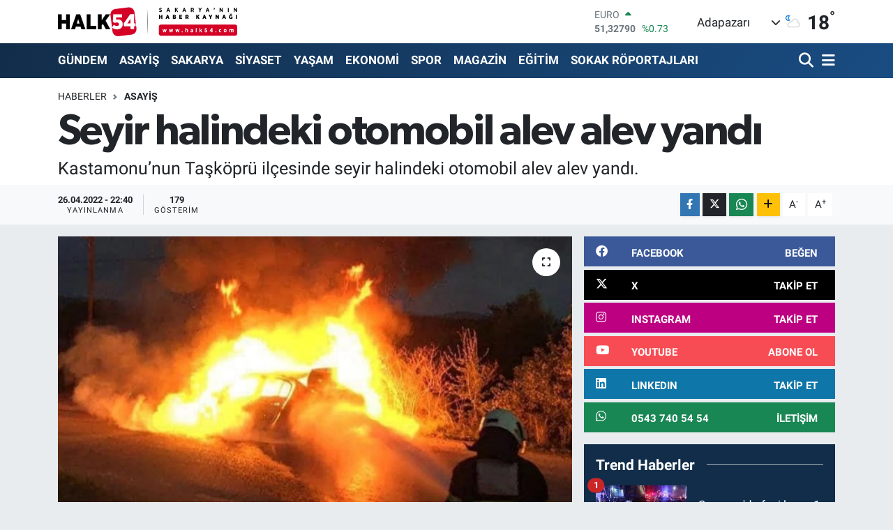

--- FILE ---
content_type: text/html; charset=UTF-8
request_url: https://www.halk54.com/seyir-halindeki-otomobil-alev-alev-yandi
body_size: 21157
content:
<!DOCTYPE html>
<html lang="tr" data-theme="flow">
<head>
<link rel="dns-prefetch" href="//www.halk54.com">
<link rel="dns-prefetch" href="//apps.apple.com">
<link rel="dns-prefetch" href="//play.google.com">
<link rel="dns-prefetch" href="//halk54com.teimg.com">
<link rel="dns-prefetch" href="//static.tebilisim.com">
<link rel="dns-prefetch" href="//www.googletagmanager.com">
<link rel="dns-prefetch" href="//www.facebook.com">
<link rel="dns-prefetch" href="//www.twitter.com">
<link rel="dns-prefetch" href="//www.instagram.com">
<link rel="dns-prefetch" href="//www.linkedin.com">
<link rel="dns-prefetch" href="//www.youtube.com">
<link rel="dns-prefetch" href="//api.whatsapp.com">
<link rel="dns-prefetch" href="//www.w3.org">
<link rel="dns-prefetch" href="//x.com">
<link rel="dns-prefetch" href="//pinterest.com">
<link rel="dns-prefetch" href="//t.me">
<link rel="dns-prefetch" href="//facebook.com">
<link rel="dns-prefetch" href="//www.pinterest.com">
<link rel="dns-prefetch" href="//tebilisim.com">
<link rel="dns-prefetch" href="//twitter.com">
<link rel="dns-prefetch" href="//www.google.com">
<link rel="dns-prefetch" href="//cdn.onesignal.com">

    <meta charset="utf-8">
<title>Seyir halindeki otomobil alev alev yandı - Sakarya&#039;nın Haber Kaynağı</title>
<meta name="description" content="Kastamonu’nun Taşköprü ilçesinde seyir halindeki otomobil alev alev yandı.">
<link rel="canonical" href="https://www.halk54.com/seyir-halindeki-otomobil-alev-alev-yandi">
<meta name="viewport" content="width=device-width,initial-scale=1">
<meta name="X-UA-Compatible" content="IE=edge">
<meta name="robots" content="max-image-preview:large">
<meta name="theme-color" content="#122d4a">
<meta name="apple-itunes-app" content="https://apps.apple.com/us/app/halk54/id1508883705">
<meta name="google-play-app" content="https://play.google.com/store/search?q=halk54&amp;amp;c=apps&amp;amp;gl=TR">
<meta name="title" content="Seyir halindeki otomobil alev alev yandı">
<meta name="articleSection" content="news">
<meta name="datePublished" content="2022-04-26T22:40:30+03:00">
<meta name="dateModified" content="2022-04-26T22:40:30+03:00">
<meta name="articleAuthor" content="Haber Merkezi">
<meta name="author" content="Haber Merkezi">
<link rel="amphtml" href="https://www.halk54.com/seyir-halindeki-otomobil-alev-alev-yandi/amp">
<meta property="og:site_name" content="Sakarya&#039;nın Haber Kaynağı">
<meta property="og:title" content="Seyir halindeki otomobil alev alev yandı">
<meta property="og:description" content="Kastamonu’nun Taşköprü ilçesinde seyir halindeki otomobil alev alev yandı.">
<meta property="og:url" content="https://www.halk54.com/seyir-halindeki-otomobil-alev-alev-yandi">
<meta property="og:image" content="https://halk54com.teimg.com/halk54-com/images/haberler/2022/04/seyir-halindeki-otomobil-alev-alev-yandi_25359.jpg">
<meta property="og:type" content="article">
<meta property="og:article:published_time" content="2022-04-26T22:40:30+03:00">
<meta property="og:article:modified_time" content="2022-04-26T22:40:30+03:00">
<meta name="twitter:card" content="summary_large_image">
<meta name="twitter:site" content="@halk54sosyal">
<meta name="twitter:title" content="Seyir halindeki otomobil alev alev yandı">
<meta name="twitter:description" content="Kastamonu’nun Taşköprü ilçesinde seyir halindeki otomobil alev alev yandı.">
<meta name="twitter:image" content="https://halk54com.teimg.com/halk54-com/images/haberler/2022/04/seyir-halindeki-otomobil-alev-alev-yandi_25359.jpg">
<meta name="twitter:url" content="https://www.halk54.com/seyir-halindeki-otomobil-alev-alev-yandi">
<link rel="shortcut icon" type="image/x-icon" href="https://halk54com.teimg.com/halk54-com/uploads/2023/07/54-halk.png">
<link rel="manifest" href="https://www.halk54.com/manifest.json?v=6.6.4" />
<link rel="preload" href="https://static.tebilisim.com/flow/assets/css/font-awesome/fa-solid-900.woff2" as="font" type="font/woff2" crossorigin />
<link rel="preload" href="https://static.tebilisim.com/flow/assets/css/font-awesome/fa-brands-400.woff2" as="font" type="font/woff2" crossorigin />
<link rel="preload" href="https://static.tebilisim.com/flow/assets/css/weather-icons/font/weathericons-regular-webfont.woff2" as="font" type="font/woff2" crossorigin />
<link rel="preload" href="https://static.tebilisim.com/flow/vendor/te/fonts/roboto/KFOlCnqEu92Fr1MmEU9fBBc4AMP6lQ.woff2" as="font" type="font/woff2" crossorigin />
<link rel="preload" href="https://static.tebilisim.com/flow/vendor/te/fonts/roboto/KFOlCnqEu92Fr1MmEU9fChc4AMP6lbBP.woff2" as="font" type="font/woff2" crossorigin />
<link rel="preload" href="https://static.tebilisim.com/flow/vendor/te/fonts/roboto/KFOlCnqEu92Fr1MmWUlfBBc4AMP6lQ.woff2" as="font" type="font/woff2" crossorigin />
<link rel="preload" href="https://static.tebilisim.com/flow/vendor/te/fonts/roboto/KFOlCnqEu92Fr1MmWUlfChc4AMP6lbBP.woff2" as="font" type="font/woff2" crossorigin />
<link rel="preload" href="https://static.tebilisim.com/flow/vendor/te/fonts/roboto/KFOmCnqEu92Fr1Mu4mxKKTU1Kg.woff2" as="font" type="font/woff2" crossorigin />
<link rel="preload" href="https://static.tebilisim.com/flow/vendor/te/fonts/roboto/KFOmCnqEu92Fr1Mu7GxKKTU1Kvnz.woff2" as="font" type="font/woff2" crossorigin />

<link rel="preload"
	href="https://static.tebilisim.com/flow/vendor/te/fonts/gibson/Gibson-Bold.woff2"
	as="font" type="font/woff2" crossorigin />
<link rel="preload"
	href="https://static.tebilisim.com/flow/vendor/te/fonts/gibson/Gibson-BoldItalic.woff2"
	as="font" type="font/woff2" crossorigin />
<link rel="preload"
	href="https://static.tebilisim.com/flow/vendor/te/fonts/gibson/Gibson-Italic.woff2"
	as="font" type="font/woff2" crossorigin />
<link rel="preload"
	href="https://static.tebilisim.com/flow/vendor/te/fonts/gibson/Gibson-Light.woff2"
	as="font" type="font/woff2" crossorigin />
<link rel="preload"
	href="https://static.tebilisim.com/flow/vendor/te/fonts/gibson/Gibson-LightItalic.woff2"
	as="font" type="font/woff2" crossorigin />
<link rel="preload"
	href="https://static.tebilisim.com/flow/vendor/te/fonts/gibson/Gibson-SemiBold.woff2"
	as="font" type="font/woff2" crossorigin />
<link rel="preload"
	href="https://static.tebilisim.com/flow/vendor/te/fonts/gibson/Gibson-SemiBoldItalic.woff2"
	as="font" type="font/woff2" crossorigin />
<link rel="preload"
	href="https://static.tebilisim.com/flow/vendor/te/fonts/gibson/Gibson.woff2"
	as="font" type="font/woff2" crossorigin />

<link rel="preload" as="style" href="https://static.tebilisim.com/flow/vendor/te/fonts/roboto.css?v=6.6.4">
<link rel="stylesheet" href="https://static.tebilisim.com/flow/vendor/te/fonts/roboto.css?v=6.6.4">
<link rel="preload" as="style" href="https://static.tebilisim.com/flow/vendor/te/fonts/gibson.css?v=6.6.4">
<link rel="stylesheet" href="https://static.tebilisim.com/flow/vendor/te/fonts/gibson.css?v=6.6.4">

<style>:root {
        --te-link-color: #333;
        --te-link-hover-color: #000;
        --te-font: "Roboto";
        --te-secondary-font: "Gibson";
        --te-h1-font-size: 61px;
        --te-color: #122d4a;
        --te-hover-color: #194c82;
        --mm-ocd-width: 85%!important; /*  Mobil Menü Genişliği */
        --swiper-theme-color: var(--te-color)!important;
        --header-13-color: #ffc107;
    }</style><link rel="preload" as="style" href="https://static.tebilisim.com/flow/assets/vendor/bootstrap/css/bootstrap.min.css?v=6.6.4">
<link rel="stylesheet" href="https://static.tebilisim.com/flow/assets/vendor/bootstrap/css/bootstrap.min.css?v=6.6.4">
<link rel="preload" as="style" href="https://static.tebilisim.com/flow/assets/css/app6.6.4.min.css">
<link rel="stylesheet" href="https://static.tebilisim.com/flow/assets/css/app6.6.4.min.css">



<script type="application/ld+json">{"@context":"https:\/\/schema.org","@type":"WebSite","url":"https:\/\/www.halk54.com","potentialAction":{"@type":"SearchAction","target":"https:\/\/www.halk54.com\/arama?q={query}","query-input":"required name=query"}}</script>

<script type="application/ld+json">{"@context":"https:\/\/schema.org","@type":"NewsMediaOrganization","url":"https:\/\/www.halk54.com","name":"halk54.com","logo":"https:\/\/halk54com.teimg.com\/halk54-com\/uploads\/2023\/08\/halk54-4.svg","sameAs":["https:\/\/www.facebook.com\/halk54sakarya","https:\/\/www.twitter.com\/halk54sosyal","https:\/\/www.linkedin.com\/in\/halk54\/","https:\/\/www.youtube.com\/channel\/UCU5KOaw-Rt_nYve6TQ9H3yw?view_as=subscriber","https:\/\/www.instagram.com\/halk54anahaber\/"]}</script>

<script type="application/ld+json">{"@context":"https:\/\/schema.org","@graph":[{"@type":"SiteNavigationElement","name":"Ana Sayfa","url":"https:\/\/www.halk54.com","@id":"https:\/\/www.halk54.com"},{"@type":"SiteNavigationElement","name":"G\u00dcNDEM","url":"https:\/\/www.halk54.com\/gundem","@id":"https:\/\/www.halk54.com\/gundem"},{"@type":"SiteNavigationElement","name":"\u00d6ZEL","url":"https:\/\/www.halk54.com\/ozel-haber","@id":"https:\/\/www.halk54.com\/ozel-haber"},{"@type":"SiteNavigationElement","name":"SPOR","url":"https:\/\/www.halk54.com\/spor","@id":"https:\/\/www.halk54.com\/spor"},{"@type":"SiteNavigationElement","name":"EKONOM\u0130","url":"https:\/\/www.halk54.com\/ekonomi","@id":"https:\/\/www.halk54.com\/ekonomi"},{"@type":"SiteNavigationElement","name":"S\u0130YASET","url":"https:\/\/www.halk54.com\/siyaset","@id":"https:\/\/www.halk54.com\/siyaset"},{"@type":"SiteNavigationElement","name":"YA\u015eAM","url":"https:\/\/www.halk54.com\/yasam","@id":"https:\/\/www.halk54.com\/yasam"},{"@type":"SiteNavigationElement","name":"MAGAZ\u0130N","url":"https:\/\/www.halk54.com\/magazin","@id":"https:\/\/www.halk54.com\/magazin"},{"@type":"SiteNavigationElement","name":" SAKARYA","url":"https:\/\/www.halk54.com\/sakarya","@id":"https:\/\/www.halk54.com\/sakarya"},{"@type":"SiteNavigationElement","name":"ASAY\u0130\u015e","url":"https:\/\/www.halk54.com\/asayis","@id":"https:\/\/www.halk54.com\/asayis"},{"@type":"SiteNavigationElement","name":"E\u011e\u0130T\u0130M","url":"https:\/\/www.halk54.com\/egitim","@id":"https:\/\/www.halk54.com\/egitim"},{"@type":"SiteNavigationElement","name":"SOKAK R\u00d6PORTAJLARI","url":"https:\/\/www.halk54.com\/sokak-roportajlari","@id":"https:\/\/www.halk54.com\/sokak-roportajlari"},{"@type":"SiteNavigationElement","name":"PANORAMA","url":"https:\/\/www.halk54.com\/halk54-panorama","@id":"https:\/\/www.halk54.com\/halk54-panorama"},{"@type":"SiteNavigationElement","name":"\u0130LET\u0130\u015e\u0130M","url":"https:\/\/www.halk54.com\/iletisim","@id":"https:\/\/www.halk54.com\/iletisim"},{"@type":"SiteNavigationElement","name":"Gizlilik S\u00f6zle\u015fmesi","url":"https:\/\/www.halk54.com\/gizlilik-sozlesmesi","@id":"https:\/\/www.halk54.com\/gizlilik-sozlesmesi"},{"@type":"SiteNavigationElement","name":"Yazarlar","url":"https:\/\/www.halk54.com\/yazarlar","@id":"https:\/\/www.halk54.com\/yazarlar"},{"@type":"SiteNavigationElement","name":"Foto Galeri","url":"https:\/\/www.halk54.com\/foto-galeri","@id":"https:\/\/www.halk54.com\/foto-galeri"},{"@type":"SiteNavigationElement","name":"Video Galeri","url":"https:\/\/www.halk54.com\/video","@id":"https:\/\/www.halk54.com\/video"},{"@type":"SiteNavigationElement","name":"Biyografiler","url":"https:\/\/www.halk54.com\/biyografi","@id":"https:\/\/www.halk54.com\/biyografi"},{"@type":"SiteNavigationElement","name":"Seri \u0130lanlar","url":"https:\/\/www.halk54.com\/ilan","@id":"https:\/\/www.halk54.com\/ilan"},{"@type":"SiteNavigationElement","name":"R\u00f6portajlar","url":"https:\/\/www.halk54.com\/roportaj","@id":"https:\/\/www.halk54.com\/roportaj"},{"@type":"SiteNavigationElement","name":"Anketler","url":"https:\/\/www.halk54.com\/anketler","@id":"https:\/\/www.halk54.com\/anketler"},{"@type":"SiteNavigationElement","name":"Adapazar\u0131 Bug\u00fcn, Yar\u0131n ve 1 Haftal\u0131k Hava Durumu Tahmini","url":"https:\/\/www.halk54.com\/adapazari-hava-durumu","@id":"https:\/\/www.halk54.com\/adapazari-hava-durumu"},{"@type":"SiteNavigationElement","name":"Adapazar\u0131 Namaz Vakitleri","url":"https:\/\/www.halk54.com\/adapazari-namaz-vakitleri","@id":"https:\/\/www.halk54.com\/adapazari-namaz-vakitleri"},{"@type":"SiteNavigationElement","name":"Puan Durumu ve Fikst\u00fcr","url":"https:\/\/www.halk54.com\/futbol\/st-super-lig-puan-durumu-ve-fikstur","@id":"https:\/\/www.halk54.com\/futbol\/st-super-lig-puan-durumu-ve-fikstur"}]}</script>

<script type="application/ld+json">{"@context":"https:\/\/schema.org","@type":"BreadcrumbList","itemListElement":[{"@type":"ListItem","position":1,"item":{"@type":"Thing","@id":"https:\/\/www.halk54.com","name":"Haberler"}}]}</script>
<script type="application/ld+json">{"@context":"https:\/\/schema.org","@type":"NewsArticle","headline":"Seyir halindeki otomobil alev alev yand\u0131","articleSection":"ASAY\u0130\u015e","dateCreated":"2022-04-26T22:40:30+03:00","datePublished":"2022-04-26T22:40:30+03:00","dateModified":"2022-04-26T22:40:30+03:00","wordCount":58,"genre":"news","mainEntityOfPage":{"@type":"WebPage","@id":"https:\/\/www.halk54.com\/seyir-halindeki-otomobil-alev-alev-yandi"},"articleBody":"<p>Edinilen bilgiye g\u00f6re, Kastamonu-Ta\u015fk\u00f6pr\u00fc karayolu Uzunkavak k\u00f6y\u00fc mevkiinde alev alan hareket halindeki F.\u00d6.\u2019ye ait otomobil yanarak kullan\u0131lamaz hale geldi. Ta\u015fk\u00f6pr\u00fc itfaiye ekiplerinin m\u00fcdahalesiyle alev alan otomobil s\u00f6nd\u00fcr\u00fcl\u00fcrken ara\u00e7ta maddi hasar meydana geldi. Yang\u0131nda s\u00fcr\u00fcc\u00fc ara\u00e7tan inerek olay\u0131 yara alamadan atlatt\u0131.<br \/>\r\n\u00a0<\/p>\r\n","description":"Kastamonu\u2019nun Ta\u015fk\u00f6pr\u00fc il\u00e7esinde seyir halindeki otomobil alev alev yand\u0131.","inLanguage":"tr-TR","keywords":[],"image":{"@type":"ImageObject","url":"https:\/\/halk54com.teimg.com\/crop\/1280x720\/halk54-com\/images\/haberler\/2022\/04\/seyir-halindeki-otomobil-alev-alev-yandi_25359.jpg","width":"1280","height":"720","caption":"Seyir halindeki otomobil alev alev yand\u0131"},"publishingPrinciples":"https:\/\/www.halk54.com\/gizlilik-sozlesmesi","isFamilyFriendly":"http:\/\/schema.org\/True","isAccessibleForFree":"http:\/\/schema.org\/True","publisher":{"@type":"Organization","name":"halk54.com","image":"https:\/\/halk54com.teimg.com\/halk54-com\/uploads\/2023\/08\/halk54-4.svg","logo":{"@type":"ImageObject","url":"https:\/\/halk54com.teimg.com\/halk54-com\/uploads\/2023\/08\/halk54-4.svg","width":"640","height":"375"}},"author":{"@type":"Person","name":"halk54.com","honorificPrefix":"","jobTitle":"","url":null}}</script>





<!-- Google tag (gtag.js) -->
<script async src="https://www.googletagmanager.com/gtag/js?id=G-3JTBQ5NWGW"></script>
<script>
  window.dataLayer = window.dataLayer || [];
  function gtag(){dataLayer.push(arguments);}
  gtag('js', new Date());

  gtag('config', 'G-3JTBQ5NWGW');
</script>



<script async data-cfasync="false"
	src="https://www.googletagmanager.com/gtag/js?id=G-1NLEW79G25"></script>
<script data-cfasync="false">
	window.dataLayer = window.dataLayer || [];
	  function gtag(){dataLayer.push(arguments);}
	  gtag('js', new Date());
	  gtag('config', 'G-1NLEW79G25');
</script>




</head>




<body class="d-flex flex-column min-vh-100">

    
    

    <header class="header-1">
    <nav class="top-header navbar navbar-expand-lg navbar-light shadow-sm bg-white py-1">
        <div class="container">
                            <a class="navbar-brand me-0" href="/" title="Sakarya&#039;nın Haber Kaynağı">
                <img src="https://halk54com.teimg.com/halk54-com/uploads/2023/08/halk54-4.svg" alt="Sakarya&#039;nın Haber Kaynağı" width="257" height="40" class="light-mode img-fluid flow-logo">
<img src="https://halk54com.teimg.com/halk54-com/uploads/2023/08/halk54-4.svg" alt="Sakarya&#039;nın Haber Kaynağı" width="257" height="40" class="dark-mode img-fluid flow-logo d-none">

            </a>
                                    <div class="header-widgets d-lg-flex justify-content-end align-items-center d-none">
                <div class="position-relative overflow-hidden" style="height: 40px;">
                    <!-- PİYASALAR -->
        <div class="newsticker mini">
        <ul class="newsticker__h4 list-unstyled text-secondary" data-header="1">
            <li class="newsticker__item col dolar">
                <div>DOLAR <span class="text-success"><i class="fa fa-caret-up ms-1"></i></span> </div>
                <div class="fw-bold mb-0 d-inline-block">43,37250</div>
                <span class="d-inline-block ms-2 text-success">%0.25</span>
            </li>
            <li class="newsticker__item col euro">
                <div>EURO <span class="text-success"><i class="fa fa-caret-up ms-1"></i></span> </div>
                <div class="fw-bold mb-0 d-inline-block">51,32790</div><span
                    class="d-inline-block ms-2 text-success">%0.73</span>
            </li>
            <li class="newsticker__item col sterlin">
                <div>STERLİN <span class="text-success"><i class="fa fa-caret-up ms-1"></i></span> </div>
                <div class="fw-bold mb-0 d-inline-block">59,22610</div><span
                    class="d-inline-block ms-2 text-success">%1.15</span>
            </li>
            <li class="newsticker__item col altin">
                <div>G.ALTIN <span class="text-success"><i class="fa fa-caret-minus ms-1"></i></span> </div>
                <div class="fw-bold mb-0 d-inline-block">6945,51000</div>
                <span class="d-inline-block ms-2 text-success">%0</span>
            </li>
            <li class="newsticker__item col bist">
                <div>BİST100 <span class="text-success"><i class="fa fa-caret-up ms-1"></i></span> </div>
                <div class="fw-bold mb-0 d-inline-block">12.993,00</div>
                <span class="d-inline-block ms-2 text-success">%110</span>
            </li>
            <li class="newsticker__item col btc">
                <div>BITCOIN <span class="text-danger"><i class="fa fa-caret-down ms-1"></i></span> </div>
                <div class="fw-bold mb-0 d-inline-block">87.836,98</div>
                <span class="d-inline-block ms-2 text-danger">%-1.54</span>
            </li>
        </ul>
    </div>
    

                </div>
                <div class="weather-top d-none d-lg-flex justify-content-between align-items-center ms-4 weather-widget mini">
                    <!-- HAVA DURUMU -->

<input type="hidden" name="widget_setting_weathercity" value="40.78056000,30.40333000" />

            <div class="weather mx-1">
            <div class="custom-selectbox " onclick="toggleDropdown(this)" style="width: 120px">
    <div class="d-flex justify-content-between align-items-center">
        <span style="">Adapazarı</span>
        <i class="fas fa-chevron-down" style="font-size: 14px"></i>
    </div>
    <ul class="bg-white text-dark overflow-widget" style="min-height: 100px; max-height: 300px">
                        <li>
            <a href="https://www.halk54.com/sakarya-adapazari-hava-durumu" title="Adapazarı Hava Durumu" class="text-dark">
                Adapazarı
            </a>
        </li>
                        <li>
            <a href="https://www.halk54.com/sakarya-akyazi-hava-durumu" title="Akyazı Hava Durumu" class="text-dark">
                Akyazı
            </a>
        </li>
                        <li>
            <a href="https://www.halk54.com/sakarya-arifiye-hava-durumu" title="Arifiye Hava Durumu" class="text-dark">
                Arifiye
            </a>
        </li>
                        <li>
            <a href="https://www.halk54.com/sakarya-erenler-hava-durumu" title="Erenler Hava Durumu" class="text-dark">
                Erenler
            </a>
        </li>
                        <li>
            <a href="https://www.halk54.com/sakarya-ferizli-hava-durumu" title="Ferizli Hava Durumu" class="text-dark">
                Ferizli
            </a>
        </li>
                        <li>
            <a href="https://www.halk54.com/sakarya-geyve-hava-durumu" title="Geyve Hava Durumu" class="text-dark">
                Geyve
            </a>
        </li>
                        <li>
            <a href="https://www.halk54.com/sakarya-hendek-hava-durumu" title="Hendek Hava Durumu" class="text-dark">
                Hendek
            </a>
        </li>
                        <li>
            <a href="https://www.halk54.com/sakarya-karapurcek-hava-durumu" title="Karapürçek Hava Durumu" class="text-dark">
                Karapürçek
            </a>
        </li>
                        <li>
            <a href="https://www.halk54.com/sakarya-karasu-hava-durumu" title="Karasu Hava Durumu" class="text-dark">
                Karasu
            </a>
        </li>
                        <li>
            <a href="https://www.halk54.com/sakarya-kaynarca-hava-durumu" title="Kaynarca Hava Durumu" class="text-dark">
                Kaynarca
            </a>
        </li>
                        <li>
            <a href="https://www.halk54.com/sakarya-kocaali-hava-durumu" title="Kocaali Hava Durumu" class="text-dark">
                Kocaali
            </a>
        </li>
                        <li>
            <a href="https://www.halk54.com/sakarya-pamukova-hava-durumu" title="Pamukova Hava Durumu" class="text-dark">
                Pamukova
            </a>
        </li>
                        <li>
            <a href="https://www.halk54.com/sakarya-sapanca-hava-durumu" title="Sapanca Hava Durumu" class="text-dark">
                Sapanca
            </a>
        </li>
                        <li>
            <a href="https://www.halk54.com/sakarya-serdivan-hava-durumu" title="Serdivan Hava Durumu" class="text-dark">
                Serdivan
            </a>
        </li>
                        <li>
            <a href="https://www.halk54.com/sakarya-sogutlu-hava-durumu" title="Söğütlü Hava Durumu" class="text-dark">
                Söğütlü
            </a>
        </li>
                        <li>
            <a href="https://www.halk54.com/sakarya-tarakli-hava-durumu" title="Taraklı Hava Durumu" class="text-dark">
                Taraklı
            </a>
        </li>
            </ul>
</div>

        </div>
        <div>
            <img src="//cdn.weatherapi.com/weather/64x64/night/116.png" class="condition" width="26" height="26" alt="18" />
        </div>
        <div class="weather-degree h3 mb-0 lead ms-2" data-header="1">
            <span class="degree">18</span><sup>°</sup>
        </div>
    
<div data-location='{"city":"TUXX0014"}' class="d-none"></div>


                </div>
            </div>
                        <ul class="nav d-lg-none px-2">
                
                <li class="nav-item"><a href="/arama" class="me-2" title="Ara"><i class="fa fa-search fa-lg"></i></a></li>
                <li class="nav-item"><a href="#menu" title="Ana Menü"><i class="fa fa-bars fa-lg"></i></a></li>
            </ul>
        </div>
    </nav>
    <div class="main-menu navbar navbar-expand-lg d-none d-lg-block bg-gradient-te py-1">
        <div class="container">
            <ul  class="nav fw-semibold">
        <li class="nav-item   ">
        <a href="/gundem" class="nav-link text-white" target="_self" title="GÜNDEM">GÜNDEM</a>
        
    </li>
        <li class="nav-item   ">
        <a href="/asayis" class="nav-link text-white" target="_self" title="ASAYİŞ">ASAYİŞ</a>
        
    </li>
        <li class="nav-item   ">
        <a href="/sakarya" class="nav-link text-white" target="_self" title=" SAKARYA"> SAKARYA</a>
        
    </li>
        <li class="nav-item   ">
        <a href="/siyaset" class="nav-link text-white" target="_self" title="SİYASET">SİYASET</a>
        
    </li>
        <li class="nav-item   ">
        <a href="/yasam" class="nav-link text-white" target="_self" title="YAŞAM">YAŞAM</a>
        
    </li>
        <li class="nav-item   ">
        <a href="/ekonomi" class="nav-link text-white" target="_self" title="EKONOMİ">EKONOMİ</a>
        
    </li>
        <li class="nav-item   ">
        <a href="/spor" class="nav-link text-white" target="_self" title="SPOR">SPOR</a>
        
    </li>
        <li class="nav-item   ">
        <a href="/magazin" class="nav-link text-white" target="_self" title="MAGAZİN">MAGAZİN</a>
        
    </li>
        <li class="nav-item   ">
        <a href="/egitim" class="nav-link text-white" target="_self" title="EĞİTİM">EĞİTİM</a>
        
    </li>
        <li class="nav-item   ">
        <a href="/sokak-roportajlari" class="nav-link text-white" target="_self" title="SOKAK RÖPORTAJLARI">SOKAK RÖPORTAJLARI</a>
        
    </li>
    </ul>

            <ul class="navigation-menu nav d-flex align-items-center">

                <li class="nav-item">
                    <a href="/arama" class="nav-link pe-1 text-white" title="Ara">
                        <i class="fa fa-search fa-lg"></i>
                    </a>
                </li>

                

                <li class="nav-item dropdown position-static">
                    <a class="nav-link pe-0 text-white" data-bs-toggle="dropdown" href="#" aria-haspopup="true" aria-expanded="false" title="Ana Menü">
                        <i class="fa fa-bars fa-lg"></i>
                    </a>
                    <div class="mega-menu dropdown-menu dropdown-menu-end text-capitalize shadow-lg border-0 rounded-0">

    <div class="row g-3 small p-3">

                <div class="col">
            <div class="extra-sections bg-light p-3 border">
                <a href="https://www.halk54.com/sakarya-nobetci-eczaneler" title="Sakarya Nöbetçi Eczaneler" class="d-block border-bottom pb-2 mb-2" target="_self"><i class="fa-solid fa-capsules me-2"></i>Sakarya Nöbetçi Eczaneler</a>
<a href="https://www.halk54.com/sakarya-hava-durumu" title="Sakarya Hava Durumu" class="d-block border-bottom pb-2 mb-2" target="_self"><i class="fa-solid fa-cloud-sun me-2"></i>Sakarya Hava Durumu</a>
<a href="https://www.halk54.com/sakarya-namaz-vakitleri" title="Sakarya Namaz Vakitleri" class="d-block border-bottom pb-2 mb-2" target="_self"><i class="fa-solid fa-mosque me-2"></i>Sakarya Namaz Vakitleri</a>
<a href="https://www.halk54.com/sakarya-trafik-durumu" title="Sakarya Trafik Yoğunluk Haritası" class="d-block border-bottom pb-2 mb-2" target="_self"><i class="fa-solid fa-car me-2"></i>Sakarya Trafik Yoğunluk Haritası</a>
<a href="https://www.halk54.com/futbol/super-lig-puan-durumu-ve-fikstur" title="Süper Lig Puan Durumu ve Fikstür" class="d-block border-bottom pb-2 mb-2" target="_self"><i class="fa-solid fa-chart-bar me-2"></i>Süper Lig Puan Durumu ve Fikstür</a>
<a href="https://www.halk54.com/tum-mansetler" title="Tüm Manşetler" class="d-block border-bottom pb-2 mb-2" target="_self"><i class="fa-solid fa-newspaper me-2"></i>Tüm Manşetler</a>
<a href="https://www.halk54.com/sondakika-haberleri" title="Son Dakika Haberleri" class="d-block border-bottom pb-2 mb-2" target="_self"><i class="fa-solid fa-bell me-2"></i>Son Dakika Haberleri</a>

            </div>
        </div>
        
        <div class="col">
        <a href="/sokak-roportajlari" class="d-block border-bottom  pb-2 mb-2" target="_self" title="SOKAK RÖPORTAJLARI">SOKAK RÖPORTAJLARI</a>
            <a href="/magazin" class="d-block border-bottom  pb-2 mb-2" target="_self" title="MAGAZİN">MAGAZİN</a>
            <a href="/halk54-panorama" class="d-block border-bottom  pb-2 mb-2" target="_self" title="HALK54 PANORAMA">HALK54 PANORAMA</a>
            <a href="/yasam" class="d-block border-bottom  pb-2 mb-2" target="_self" title="YAŞAM">YAŞAM</a>
            <a href="/iletisim" class="d-block border-bottom  pb-2 mb-2" target="_self" title="İLETİŞİM">İLETİŞİM</a>
            <a href="/kunye" class="d-block border-bottom  pb-2 mb-2" target="_self" title="KÜNYE">KÜNYE</a>
        </div>


    </div>

    <div class="p-3 bg-light">
                <a class="me-3"
            href="https://www.facebook.com/halk54sakarya" target="_blank" rel="nofollow noreferrer noopener"><i class="fab fa-facebook me-2 text-navy"></i> Facebook</a>
                        <a class="me-3"
            href="https://www.twitter.com/halk54sosyal" target="_blank" rel="nofollow noreferrer noopener"><i class="fab fa-x-twitter "></i> Twitter</a>
                        <a class="me-3"
            href="https://www.instagram.com/halk54anahaber/" target="_blank" rel="nofollow noreferrer noopener"><i class="fab fa-instagram me-2 text-magenta"></i> Instagram</a>
                        <a class="me-3"
            href="https://www.linkedin.com/in/halk54/" target="_blank" rel="nofollow noreferrer noopener"><i class="fab fa-linkedin me-2 text-navy"></i> Linkedin</a>
                        <a class="me-3"
            href="https://www.youtube.com/channel/UCU5KOaw-Rt_nYve6TQ9H3yw?view_as=subscriber" target="_blank" rel="nofollow noreferrer noopener"><i class="fab fa-youtube me-2 text-danger"></i> Youtube</a>
                                                <a class="" href="https://api.whatsapp.com/send?phone=0543 740 54 54" title="Whatsapp" rel="nofollow noreferrer noopener"><i
            class="fab fa-whatsapp me-2 text-navy"></i> WhatsApp İhbar Hattı</a>    </div>

    <div class="mega-menu-footer p-2 bg-te-color">
        <a class="dropdown-item text-white" href="/kunye" title="Künye"><i class="fa fa-id-card me-2"></i> Künye</a>
        <a class="dropdown-item text-white" href="/iletisim" title="İletişim"><i class="fa fa-envelope me-2"></i> İletişim</a>
        <a class="dropdown-item text-white" href="/rss-baglantilari" title="RSS Bağlantıları"><i class="fa fa-rss me-2"></i> RSS Bağlantıları</a>
        <a class="dropdown-item text-white" href="/member/login" title="Üyelik Girişi"><i class="fa fa-user me-2"></i> Üyelik Girişi</a>
    </div>


</div>

                </li>

            </ul>
        </div>
    </div>
    <ul  class="mobile-categories d-lg-none list-inline bg-white">
        <li class="list-inline-item">
        <a href="/gundem" class="text-dark" target="_self" title="GÜNDEM">
                GÜNDEM
        </a>
    </li>
        <li class="list-inline-item">
        <a href="/asayis" class="text-dark" target="_self" title="ASAYİŞ">
                ASAYİŞ
        </a>
    </li>
        <li class="list-inline-item">
        <a href="/sakarya" class="text-dark" target="_self" title=" SAKARYA">
                 SAKARYA
        </a>
    </li>
        <li class="list-inline-item">
        <a href="/siyaset" class="text-dark" target="_self" title="SİYASET">
                SİYASET
        </a>
    </li>
        <li class="list-inline-item">
        <a href="/yasam" class="text-dark" target="_self" title="YAŞAM">
                YAŞAM
        </a>
    </li>
        <li class="list-inline-item">
        <a href="/ekonomi" class="text-dark" target="_self" title="EKONOMİ">
                EKONOMİ
        </a>
    </li>
        <li class="list-inline-item">
        <a href="/spor" class="text-dark" target="_self" title="SPOR">
                SPOR
        </a>
    </li>
        <li class="list-inline-item">
        <a href="/magazin" class="text-dark" target="_self" title="MAGAZİN">
                MAGAZİN
        </a>
    </li>
        <li class="list-inline-item">
        <a href="/egitim" class="text-dark" target="_self" title="EĞİTİM">
                EĞİTİM
        </a>
    </li>
        <li class="list-inline-item">
        <a href="/sokak-roportajlari" class="text-dark" target="_self" title="SOKAK RÖPORTAJLARI">
                SOKAK RÖPORTAJLARI
        </a>
    </li>
    </ul>

</header>






<main class="single overflow-hidden" style="min-height: 300px">

            <script>
document.addEventListener("DOMContentLoaded", function () {
    if (document.querySelector('.bik-ilan-detay')) {
        document.getElementById('story-line').style.display = 'none';
    }
});
</script>
<section id="story-line" class="d-md-none bg-white" data-widget-unique-key="">
    <script>
        var story_items = [{"id":"gundem","photo":"https:\/\/halk54com.teimg.com\/crop\/200x200\/halk54-com\/uploads\/2026\/01\/swehy4-6.jpg","name":"G\u00dcNDEM","items":[{"id":233443,"type":"photo","length":10,"src":"https:\/\/halk54com.teimg.com\/crop\/720x1280\/halk54-com\/uploads\/2026\/01\/swehy4-6.jpg","link":"https:\/\/www.halk54.com\/ayca-taskent-sabanin-hadsiz-sozleriyle-ilgili-konustu-bu-sorunun-muhatabi-ben-degilim","linkText":"Ay\u00e7a Ta\u015fkent, \u015eaban'\u0131n hadsiz s\u00f6zleriyle ilgili konu\u015ftu: 'Bu sorunun muhatab\u0131 ben de\u011filim'","time":1769340900},{"id":233424,"type":"photo","length":10,"src":"https:\/\/halk54com.teimg.com\/crop\/720x1280\/halk54-com\/uploads\/2026\/01\/aswegt3-10.jpg","link":"https:\/\/www.halk54.com\/erdogan-talimat-verdi-suca-suruklenen-cocuklar-icin-calisma-baslatildi","linkText":"Erdo\u011fan talimat verdi! Su\u00e7a s\u00fcr\u00fcklenen \u00e7ocuklar i\u00e7in \u00e7al\u0131\u015fma ba\u015flat\u0131ld\u0131","time":1769332860}]},{"id":"spor","photo":"https:\/\/halk54com.teimg.com\/crop\/200x200\/halk54-com\/uploads\/2026\/01\/sakaryaspor-35.webp","name":"SPOR","items":[{"id":233478,"type":"photo","length":10,"src":"https:\/\/halk54com.teimg.com\/crop\/720x1280\/halk54-com\/uploads\/2026\/01\/sakaryaspor-35.webp","link":"https:\/\/www.halk54.com\/sakaryaspordan-kadin-fkya-yapilan-saldiriya-tepki","linkText":"Sakaryaspor'dan Kad\u0131n FK'ya yap\u0131lan sald\u0131r\u0131ya tepki","time":1769361720},{"id":233476,"type":"photo","length":10,"src":"https:\/\/halk54com.teimg.com\/crop\/720x1280\/halk54-com\/uploads\/2026\/01\/awe3ty-1.jpg","link":"https:\/\/www.halk54.com\/sakarya-kadin-fkdan-saldiriya-iliskin-aciklama","linkText":"Sakarya Kad\u0131n FK'dan sald\u0131r\u0131ya ili\u015fkin a\u00e7\u0131klama!","time":1769359200},{"id":233472,"type":"photo","length":10,"src":"https:\/\/halk54com.teimg.com\/crop\/720x1280\/halk54-com\/uploads\/2026\/01\/awegt3-71.jpg","link":"https:\/\/www.halk54.com\/kocaeli-sakarya-kadin-maci-sonrasi-saha-karisti-biz-size-sakaryada-boyle-mi-yaptik","linkText":"Kocaeli-Sakarya kad\u0131n ma\u00e7\u0131 sonras\u0131 saha kar\u0131\u015ft\u0131! 'Biz size Sakarya'da b\u00f6yle mi yapt\u0131k?'","time":1769358600},{"id":233470,"type":"photo","length":10,"src":"https:\/\/halk54com.teimg.com\/crop\/720x1280\/halk54-com\/uploads\/2026\/01\/sakarya-nin-sultanlari-seriye-devam-cfde9.jpg","link":"https:\/\/www.halk54.com\/sakarya-voleybol-liderligini-percinledi","linkText":"Sakarya Voleybol liderli\u011fini per\u00e7inledi","time":1769357460}]},{"id":"yasam","photo":"https:\/\/halk54com.teimg.com\/crop\/200x200\/halk54-com\/uploads\/2026\/01\/aswgt3-12.jpg","name":"YA\u015eAM","items":[{"id":233436,"type":"photo","length":10,"src":"https:\/\/halk54com.teimg.com\/crop\/720x1280\/halk54-com\/uploads\/2026\/01\/aswgt3-12.jpg","link":"https:\/\/www.halk54.com\/kuvayi-milliyeciye-aci-veda","linkText":"Kuvayi Milliyeci'ye ac\u0131 veda","time":1769338560},{"id":233427,"type":"photo","length":10,"src":"https:\/\/halk54com.teimg.com\/crop\/720x1280\/halk54-com\/uploads\/2026\/01\/swey3-55.jpg","link":"https:\/\/www.halk54.com\/gaffar-okkanin-anma-programinda-fenalasti-hastaneden-aci-haberi-geldi","linkText":"Gaffar Okkan'\u0131n anma program\u0131nda fenala\u015ft\u0131, hastaneden ac\u0131 haberi geldi","time":1769334600},{"id":233414,"type":"photo","length":10,"src":"https:\/\/halk54com.teimg.com\/crop\/720x1280\/halk54-com\/uploads\/2024\/12\/cenaze-12.jpg","link":"https:\/\/www.halk54.com\/3-cocuk-annesi-yasam-savasini-kaybetti","linkText":"3 \u00e7ocuk annesi ya\u015fam sava\u015f\u0131n\u0131 kaybetti!","time":1769327220},{"id":233406,"type":"photo","length":10,"src":"https:\/\/halk54com.teimg.com\/crop\/720x1280\/halk54-com\/uploads\/2026\/01\/awet3-49.jpg","link":"https:\/\/www.halk54.com\/58-yasinda-kalbine-yenik-dustu-1","linkText":"58 ya\u015f\u0131nda kalbine yenik d\u00fc\u015ft\u00fc","time":1769323800}]},{"id":"asayis","photo":"https:\/\/halk54com.teimg.com\/crop\/200x200\/halk54-com\/uploads\/2026\/01\/awegt3-70.jpg","name":"ASAY\u0130\u015e","items":[{"id":233418,"type":"video","length":10,"src":"https:\/\/halk54com.tevideo.org\/halk54-com\/uploads\/2026\/01\/whatsapp-video-2026-01-25-at-10-online-video-cuttercom.mp4","link":"https:\/\/www.halk54.com\/serdivanda-korkutan-yangin-itfaiye-zamaninda-mudahale-etti","linkText":"Serdivan'da korkutan yang\u0131n: \u0130tfaiye zaman\u0131nda m\u00fcdahale etti","time":1769328900}]},{"id":"ekonomi","photo":"https:\/\/halk54com.teimg.com\/crop\/200x200\/halk54-com\/uploads\/2026\/01\/aswtq-2.jpg","name":"EKONOM\u0130","items":[{"id":233404,"type":"photo","length":10,"src":"https:\/\/halk54com.teimg.com\/crop\/720x1280\/halk54-com\/uploads\/2026\/01\/aswtq-2.jpg","link":"https:\/\/www.halk54.com\/hesap-degistiren-karar-yargitaydan-geldi-emeklilik-icin-sigorta-girisi-detayi","linkText":"Hesap de\u011fi\u015ftiren karar Yarg\u0131tay'dan geldi: Emeklilik i\u00e7in sigorta giri\u015fi detay\u0131","time":1769322000}]}]
    </script>
    <div id="stories" class="storiesWrapper p-2"></div>
</section>


    
    <div class="infinite" data-show-advert="1">

    

    <div class="infinite-item d-block" data-id="67030" data-category-id="18" data-reference="TE\Archive\Models\Archive" data-json-url="/service/json/featured-infinite.json">

        

        <div class="post-header pt-3 bg-white">

    <div class="container">

        
        <nav class="meta-category d-flex justify-content-lg-start" style="--bs-breadcrumb-divider: url(&#34;data:image/svg+xml,%3Csvg xmlns='http://www.w3.org/2000/svg' width='8' height='8'%3E%3Cpath d='M2.5 0L1 1.5 3.5 4 1 6.5 2.5 8l4-4-4-4z' fill='%236c757d'/%3E%3C/svg%3E&#34;);" aria-label="breadcrumb">
        <ol class="breadcrumb mb-0">
            <li class="breadcrumb-item"><a href="https://www.halk54.com" class="breadcrumb_link" target="_self">Haberler</a></li>
            <li class="breadcrumb-item active fw-bold" aria-current="page"><a href="/asayis" target="_self" class="breadcrumb_link text-dark" title="ASAYİŞ">ASAYİŞ</a></li>
        </ol>
</nav>

        <h1 class="h2 fw-bold text-lg-start headline my-2" itemprop="headline">Seyir halindeki otomobil alev alev yandı</h1>
        
        <h2 class="lead text-lg-start text-dark my-2 description" itemprop="description">Kastamonu’nun Taşköprü ilçesinde seyir halindeki otomobil alev alev yandı.</h2>
        
        <div class="news-tags">
    </div>

    </div>

    <div class="bg-light py-1">
        <div class="container d-flex justify-content-between align-items-center">

            <div class="meta-author">
    
    <div class="box">
    <time class="fw-bold">26.04.2022 - 22:40</time>
    <span class="info">Yayınlanma</span>
</div>

    
    <div class="box">
    <span class="fw-bold">179</span>
    <span class="info text-dark">Gösterim</span>
</div>

    

</div>


            <div class="share-area justify-content-end align-items-center d-none d-lg-flex">

    <div class="mobile-share-button-container mb-2 d-block d-md-none">
    <button
        class="btn btn-primary btn-sm rounded-0 shadow-sm w-100"
        onclick="handleMobileShare(event, 'Seyir halindeki otomobil alev alev yandı', 'https://www.halk54.com/seyir-halindeki-otomobil-alev-alev-yandi')"
        title="Paylaş"
    >
        <i class="fas fa-share-alt me-2"></i>Paylaş
    </button>
</div>

<div class="social-buttons-new d-none d-md-flex justify-content-between">
    <a
        href="https://www.facebook.com/sharer/sharer.php?u=https%3A%2F%2Fwww.halk54.com%2Fseyir-halindeki-otomobil-alev-alev-yandi"
        onclick="initiateDesktopShare(event, 'facebook')"
        class="btn btn-primary btn-sm rounded-0 shadow-sm me-1"
        title="Facebook'ta Paylaş"
        data-platform="facebook"
        data-share-url="https://www.halk54.com/seyir-halindeki-otomobil-alev-alev-yandi"
        data-share-title="Seyir halindeki otomobil alev alev yandı"
        rel="noreferrer nofollow noopener external"
    >
        <i class="fab fa-facebook-f"></i>
    </a>

    <a
        href="https://x.com/intent/tweet?url=https%3A%2F%2Fwww.halk54.com%2Fseyir-halindeki-otomobil-alev-alev-yandi&text=Seyir+halindeki+otomobil+alev+alev+yand%C4%B1"
        onclick="initiateDesktopShare(event, 'twitter')"
        class="btn btn-dark btn-sm rounded-0 shadow-sm me-1"
        title="X'de Paylaş"
        data-platform="twitter"
        data-share-url="https://www.halk54.com/seyir-halindeki-otomobil-alev-alev-yandi"
        data-share-title="Seyir halindeki otomobil alev alev yandı"
        rel="noreferrer nofollow noopener external"
    >
        <i class="fab fa-x-twitter text-white"></i>
    </a>

    <a
        href="https://api.whatsapp.com/send?text=Seyir+halindeki+otomobil+alev+alev+yand%C4%B1+-+https%3A%2F%2Fwww.halk54.com%2Fseyir-halindeki-otomobil-alev-alev-yandi"
        onclick="initiateDesktopShare(event, 'whatsapp')"
        class="btn btn-success btn-sm rounded-0 btn-whatsapp shadow-sm me-1"
        title="Whatsapp'ta Paylaş"
        data-platform="whatsapp"
        data-share-url="https://www.halk54.com/seyir-halindeki-otomobil-alev-alev-yandi"
        data-share-title="Seyir halindeki otomobil alev alev yandı"
        rel="noreferrer nofollow noopener external"
    >
        <i class="fab fa-whatsapp fa-lg"></i>
    </a>

    <div class="dropdown">
        <button class="dropdownButton btn btn-sm rounded-0 btn-warning border-none shadow-sm me-1" type="button" data-bs-toggle="dropdown" name="socialDropdownButton" title="Daha Fazla">
            <i id="icon" class="fa fa-plus"></i>
        </button>

        <ul class="dropdown-menu dropdown-menu-end border-0 rounded-1 shadow">
            <li>
                <a
                    href="https://www.linkedin.com/sharing/share-offsite/?url=https%3A%2F%2Fwww.halk54.com%2Fseyir-halindeki-otomobil-alev-alev-yandi"
                    class="dropdown-item"
                    onclick="initiateDesktopShare(event, 'linkedin')"
                    data-platform="linkedin"
                    data-share-url="https://www.halk54.com/seyir-halindeki-otomobil-alev-alev-yandi"
                    data-share-title="Seyir halindeki otomobil alev alev yandı"
                    rel="noreferrer nofollow noopener external"
                    title="Linkedin"
                >
                    <i class="fab fa-linkedin text-primary me-2"></i>Linkedin
                </a>
            </li>
            <li>
                <a
                    href="https://pinterest.com/pin/create/button/?url=https%3A%2F%2Fwww.halk54.com%2Fseyir-halindeki-otomobil-alev-alev-yandi&description=Seyir+halindeki+otomobil+alev+alev+yand%C4%B1&media="
                    class="dropdown-item"
                    onclick="initiateDesktopShare(event, 'pinterest')"
                    data-platform="pinterest"
                    data-share-url="https://www.halk54.com/seyir-halindeki-otomobil-alev-alev-yandi"
                    data-share-title="Seyir halindeki otomobil alev alev yandı"
                    rel="noreferrer nofollow noopener external"
                    title="Pinterest"
                >
                    <i class="fab fa-pinterest text-danger me-2"></i>Pinterest
                </a>
            </li>
            <li>
                <a
                    href="https://t.me/share/url?url=https%3A%2F%2Fwww.halk54.com%2Fseyir-halindeki-otomobil-alev-alev-yandi&text=Seyir+halindeki+otomobil+alev+alev+yand%C4%B1"
                    class="dropdown-item"
                    onclick="initiateDesktopShare(event, 'telegram')"
                    data-platform="telegram"
                    data-share-url="https://www.halk54.com/seyir-halindeki-otomobil-alev-alev-yandi"
                    data-share-title="Seyir halindeki otomobil alev alev yandı"
                    rel="noreferrer nofollow noopener external"
                    title="Telegram"
                >
                    <i class="fab fa-telegram-plane text-primary me-2"></i>Telegram
                </a>
            </li>
            <li class="border-0">
                <a class="dropdown-item" href="javascript:void(0)" onclick="printContent(event)" title="Yazdır">
                    <i class="fas fa-print text-dark me-2"></i>
                    Yazdır
                </a>
            </li>
            <li class="border-0">
                <a class="dropdown-item" href="javascript:void(0)" onclick="copyURL(event, 'https://www.halk54.com/seyir-halindeki-otomobil-alev-alev-yandi')" rel="noreferrer nofollow noopener external" title="Bağlantıyı Kopyala">
                    <i class="fas fa-link text-dark me-2"></i>
                    Kopyala
                </a>
            </li>
        </ul>
    </div>
</div>

<script>
    var shareableModelId = 67030;
    var shareableModelClass = 'TE\\Archive\\Models\\Archive';

    function shareCount(id, model, platform, url) {
        fetch("https://www.halk54.com/sharecount", {
            method: 'POST',
            headers: {
                'Content-Type': 'application/json',
                'X-CSRF-TOKEN': document.querySelector('meta[name="csrf-token"]')?.getAttribute('content')
            },
            body: JSON.stringify({ id, model, platform, url })
        }).catch(err => console.error('Share count fetch error:', err));
    }

    function goSharePopup(url, title, width = 600, height = 400) {
        const left = (screen.width - width) / 2;
        const top = (screen.height - height) / 2;
        window.open(
            url,
            title,
            `width=${width},height=${height},left=${left},top=${top},resizable=yes,scrollbars=yes`
        );
    }

    async function handleMobileShare(event, title, url) {
        event.preventDefault();

        if (shareableModelId && shareableModelClass) {
            shareCount(shareableModelId, shareableModelClass, 'native_mobile_share', url);
        }

        const isAndroidWebView = navigator.userAgent.includes('Android') && !navigator.share;

        if (isAndroidWebView) {
            window.location.href = 'androidshare://paylas?title=' + encodeURIComponent(title) + '&url=' + encodeURIComponent(url);
            return;
        }

        if (navigator.share) {
            try {
                await navigator.share({ title: title, url: url });
            } catch (error) {
                if (error.name !== 'AbortError') {
                    console.error('Web Share API failed:', error);
                }
            }
        } else {
            alert("Bu cihaz paylaşımı desteklemiyor.");
        }
    }

    function initiateDesktopShare(event, platformOverride = null) {
        event.preventDefault();
        const anchor = event.currentTarget;
        const platform = platformOverride || anchor.dataset.platform;
        const webShareUrl = anchor.href;
        const contentUrl = anchor.dataset.shareUrl || webShareUrl;

        if (shareableModelId && shareableModelClass && platform) {
            shareCount(shareableModelId, shareableModelClass, platform, contentUrl);
        }

        goSharePopup(webShareUrl, platform ? platform.charAt(0).toUpperCase() + platform.slice(1) : "Share");
    }

    function copyURL(event, urlToCopy) {
        event.preventDefault();
        navigator.clipboard.writeText(urlToCopy).then(() => {
            alert('Bağlantı panoya kopyalandı!');
        }).catch(err => {
            console.error('Could not copy text: ', err);
            try {
                const textArea = document.createElement("textarea");
                textArea.value = urlToCopy;
                textArea.style.position = "fixed";
                document.body.appendChild(textArea);
                textArea.focus();
                textArea.select();
                document.execCommand('copy');
                document.body.removeChild(textArea);
                alert('Bağlantı panoya kopyalandı!');
            } catch (fallbackErr) {
                console.error('Fallback copy failed:', fallbackErr);
            }
        });
    }

    function printContent(event) {
        event.preventDefault();

        const triggerElement = event.currentTarget;
        const contextContainer = triggerElement.closest('.infinite-item') || document;

        const header      = contextContainer.querySelector('.post-header');
        const media       = contextContainer.querySelector('.news-section .col-lg-8 .inner, .news-section .col-lg-8 .ratio, .news-section .col-lg-8 iframe');
        const articleBody = contextContainer.querySelector('.article-text');

        if (!header && !media && !articleBody) {
            window.print();
            return;
        }

        let printHtml = '';
        
        if (header) {
            const titleEl = header.querySelector('h1');
            const descEl  = header.querySelector('.description, h2.lead');

            let cleanHeaderHtml = '<div class="printed-header">';
            if (titleEl) cleanHeaderHtml += titleEl.outerHTML;
            if (descEl)  cleanHeaderHtml += descEl.outerHTML;
            cleanHeaderHtml += '</div>';

            printHtml += cleanHeaderHtml;
        }

        if (media) {
            printHtml += media.outerHTML;
        }

        if (articleBody) {
            const articleClone = articleBody.cloneNode(true);
            articleClone.querySelectorAll('.post-flash').forEach(function (el) {
                el.parentNode.removeChild(el);
            });
            printHtml += articleClone.outerHTML;
        }
        const iframe = document.createElement('iframe');
        iframe.style.position = 'fixed';
        iframe.style.right = '0';
        iframe.style.bottom = '0';
        iframe.style.width = '0';
        iframe.style.height = '0';
        iframe.style.border = '0';
        document.body.appendChild(iframe);

        const frameWindow = iframe.contentWindow || iframe;
        const title = document.title || 'Yazdır';
        const headStyles = Array.from(document.querySelectorAll('link[rel="stylesheet"], style'))
            .map(el => el.outerHTML)
            .join('');

        iframe.onload = function () {
            try {
                frameWindow.focus();
                frameWindow.print();
            } finally {
                setTimeout(function () {
                    document.body.removeChild(iframe);
                }, 1000);
            }
        };

        const doc = frameWindow.document;
        doc.open();
        doc.write(`
            <!doctype html>
            <html lang="tr">
                <head>
<link rel="dns-prefetch" href="//www.halk54.com">
<link rel="dns-prefetch" href="//apps.apple.com">
<link rel="dns-prefetch" href="//play.google.com">
<link rel="dns-prefetch" href="//halk54com.teimg.com">
<link rel="dns-prefetch" href="//static.tebilisim.com">
<link rel="dns-prefetch" href="//www.googletagmanager.com">
<link rel="dns-prefetch" href="//www.facebook.com">
<link rel="dns-prefetch" href="//www.twitter.com">
<link rel="dns-prefetch" href="//www.instagram.com">
<link rel="dns-prefetch" href="//www.linkedin.com">
<link rel="dns-prefetch" href="//www.youtube.com">
<link rel="dns-prefetch" href="//api.whatsapp.com">
<link rel="dns-prefetch" href="//www.w3.org">
<link rel="dns-prefetch" href="//x.com">
<link rel="dns-prefetch" href="//pinterest.com">
<link rel="dns-prefetch" href="//t.me">
<link rel="dns-prefetch" href="//facebook.com">
<link rel="dns-prefetch" href="//www.pinterest.com">
<link rel="dns-prefetch" href="//tebilisim.com">
<link rel="dns-prefetch" href="//twitter.com">
<link rel="dns-prefetch" href="//www.google.com">
<link rel="dns-prefetch" href="//cdn.onesignal.com">
                    <meta charset="utf-8">
                    <title>${title}</title>
                    ${headStyles}
                    <style>
                        html, body {
                            margin: 0;
                            padding: 0;
                            background: #ffffff;
                        }
                        .printed-article {
                            margin: 0;
                            padding: 20px;
                            box-shadow: none;
                            background: #ffffff;
                        }
                    </style>
                </head>
                <body>
                    <div class="printed-article">
                        ${printHtml}
                    </div>
                </body>
            </html>
        `);
        doc.close();
    }

    var dropdownButton = document.querySelector('.dropdownButton');
    if (dropdownButton) {
        var icon = dropdownButton.querySelector('#icon');
        var parentDropdown = dropdownButton.closest('.dropdown');
        if (parentDropdown && icon) {
            parentDropdown.addEventListener('show.bs.dropdown', function () {
                icon.classList.remove('fa-plus');
                icon.classList.add('fa-minus');
            });
            parentDropdown.addEventListener('hide.bs.dropdown', function () {
                icon.classList.remove('fa-minus');
                icon.classList.add('fa-plus');
            });
        }
    }
</script>

    
        
            <a href="#" title="Metin boyutunu küçült" class="te-textDown btn btn-sm btn-white rounded-0 me-1">A<sup>-</sup></a>
            <a href="#" title="Metin boyutunu büyüt" class="te-textUp btn btn-sm btn-white rounded-0 me-1">A<sup>+</sup></a>

            
        

    
</div>



        </div>


    </div>


</div>




        <div class="container g-0 g-sm-4">

            <div class="news-section overflow-hidden mt-lg-3">
                <div class="row g-3">
                    <div class="col-lg-8">

                        <div class="inner">
    <a href="https://halk54com.teimg.com/crop/1280x720/halk54-com/images/haberler/2022/04/seyir-halindeki-otomobil-alev-alev-yandi_25359.jpg" class="position-relative d-block" data-fancybox>
                        <div class="zoom-in-out m-3">
            <i class="fa fa-expand" style="font-size: 14px"></i>
        </div>
        <img class="img-fluid" src="https://halk54com.teimg.com/crop/1280x720/halk54-com/images/haberler/2022/04/seyir-halindeki-otomobil-alev-alev-yandi_25359.jpg" alt="Seyir halindeki otomobil alev alev yandı" width="860" height="504" loading="eager" fetchpriority="high" decoding="async" style="width:100%; aspect-ratio: 860 / 504;" />
            </a>
</div>





                        <div class="d-flex d-lg-none justify-content-between align-items-center p-2">

    <div class="mobile-share-button-container mb-2 d-block d-md-none">
    <button
        class="btn btn-primary btn-sm rounded-0 shadow-sm w-100"
        onclick="handleMobileShare(event, 'Seyir halindeki otomobil alev alev yandı', 'https://www.halk54.com/seyir-halindeki-otomobil-alev-alev-yandi')"
        title="Paylaş"
    >
        <i class="fas fa-share-alt me-2"></i>Paylaş
    </button>
</div>

<div class="social-buttons-new d-none d-md-flex justify-content-between">
    <a
        href="https://www.facebook.com/sharer/sharer.php?u=https%3A%2F%2Fwww.halk54.com%2Fseyir-halindeki-otomobil-alev-alev-yandi"
        onclick="initiateDesktopShare(event, 'facebook')"
        class="btn btn-primary btn-sm rounded-0 shadow-sm me-1"
        title="Facebook'ta Paylaş"
        data-platform="facebook"
        data-share-url="https://www.halk54.com/seyir-halindeki-otomobil-alev-alev-yandi"
        data-share-title="Seyir halindeki otomobil alev alev yandı"
        rel="noreferrer nofollow noopener external"
    >
        <i class="fab fa-facebook-f"></i>
    </a>

    <a
        href="https://x.com/intent/tweet?url=https%3A%2F%2Fwww.halk54.com%2Fseyir-halindeki-otomobil-alev-alev-yandi&text=Seyir+halindeki+otomobil+alev+alev+yand%C4%B1"
        onclick="initiateDesktopShare(event, 'twitter')"
        class="btn btn-dark btn-sm rounded-0 shadow-sm me-1"
        title="X'de Paylaş"
        data-platform="twitter"
        data-share-url="https://www.halk54.com/seyir-halindeki-otomobil-alev-alev-yandi"
        data-share-title="Seyir halindeki otomobil alev alev yandı"
        rel="noreferrer nofollow noopener external"
    >
        <i class="fab fa-x-twitter text-white"></i>
    </a>

    <a
        href="https://api.whatsapp.com/send?text=Seyir+halindeki+otomobil+alev+alev+yand%C4%B1+-+https%3A%2F%2Fwww.halk54.com%2Fseyir-halindeki-otomobil-alev-alev-yandi"
        onclick="initiateDesktopShare(event, 'whatsapp')"
        class="btn btn-success btn-sm rounded-0 btn-whatsapp shadow-sm me-1"
        title="Whatsapp'ta Paylaş"
        data-platform="whatsapp"
        data-share-url="https://www.halk54.com/seyir-halindeki-otomobil-alev-alev-yandi"
        data-share-title="Seyir halindeki otomobil alev alev yandı"
        rel="noreferrer nofollow noopener external"
    >
        <i class="fab fa-whatsapp fa-lg"></i>
    </a>

    <div class="dropdown">
        <button class="dropdownButton btn btn-sm rounded-0 btn-warning border-none shadow-sm me-1" type="button" data-bs-toggle="dropdown" name="socialDropdownButton" title="Daha Fazla">
            <i id="icon" class="fa fa-plus"></i>
        </button>

        <ul class="dropdown-menu dropdown-menu-end border-0 rounded-1 shadow">
            <li>
                <a
                    href="https://www.linkedin.com/sharing/share-offsite/?url=https%3A%2F%2Fwww.halk54.com%2Fseyir-halindeki-otomobil-alev-alev-yandi"
                    class="dropdown-item"
                    onclick="initiateDesktopShare(event, 'linkedin')"
                    data-platform="linkedin"
                    data-share-url="https://www.halk54.com/seyir-halindeki-otomobil-alev-alev-yandi"
                    data-share-title="Seyir halindeki otomobil alev alev yandı"
                    rel="noreferrer nofollow noopener external"
                    title="Linkedin"
                >
                    <i class="fab fa-linkedin text-primary me-2"></i>Linkedin
                </a>
            </li>
            <li>
                <a
                    href="https://pinterest.com/pin/create/button/?url=https%3A%2F%2Fwww.halk54.com%2Fseyir-halindeki-otomobil-alev-alev-yandi&description=Seyir+halindeki+otomobil+alev+alev+yand%C4%B1&media="
                    class="dropdown-item"
                    onclick="initiateDesktopShare(event, 'pinterest')"
                    data-platform="pinterest"
                    data-share-url="https://www.halk54.com/seyir-halindeki-otomobil-alev-alev-yandi"
                    data-share-title="Seyir halindeki otomobil alev alev yandı"
                    rel="noreferrer nofollow noopener external"
                    title="Pinterest"
                >
                    <i class="fab fa-pinterest text-danger me-2"></i>Pinterest
                </a>
            </li>
            <li>
                <a
                    href="https://t.me/share/url?url=https%3A%2F%2Fwww.halk54.com%2Fseyir-halindeki-otomobil-alev-alev-yandi&text=Seyir+halindeki+otomobil+alev+alev+yand%C4%B1"
                    class="dropdown-item"
                    onclick="initiateDesktopShare(event, 'telegram')"
                    data-platform="telegram"
                    data-share-url="https://www.halk54.com/seyir-halindeki-otomobil-alev-alev-yandi"
                    data-share-title="Seyir halindeki otomobil alev alev yandı"
                    rel="noreferrer nofollow noopener external"
                    title="Telegram"
                >
                    <i class="fab fa-telegram-plane text-primary me-2"></i>Telegram
                </a>
            </li>
            <li class="border-0">
                <a class="dropdown-item" href="javascript:void(0)" onclick="printContent(event)" title="Yazdır">
                    <i class="fas fa-print text-dark me-2"></i>
                    Yazdır
                </a>
            </li>
            <li class="border-0">
                <a class="dropdown-item" href="javascript:void(0)" onclick="copyURL(event, 'https://www.halk54.com/seyir-halindeki-otomobil-alev-alev-yandi')" rel="noreferrer nofollow noopener external" title="Bağlantıyı Kopyala">
                    <i class="fas fa-link text-dark me-2"></i>
                    Kopyala
                </a>
            </li>
        </ul>
    </div>
</div>

<script>
    var shareableModelId = 67030;
    var shareableModelClass = 'TE\\Archive\\Models\\Archive';

    function shareCount(id, model, platform, url) {
        fetch("https://www.halk54.com/sharecount", {
            method: 'POST',
            headers: {
                'Content-Type': 'application/json',
                'X-CSRF-TOKEN': document.querySelector('meta[name="csrf-token"]')?.getAttribute('content')
            },
            body: JSON.stringify({ id, model, platform, url })
        }).catch(err => console.error('Share count fetch error:', err));
    }

    function goSharePopup(url, title, width = 600, height = 400) {
        const left = (screen.width - width) / 2;
        const top = (screen.height - height) / 2;
        window.open(
            url,
            title,
            `width=${width},height=${height},left=${left},top=${top},resizable=yes,scrollbars=yes`
        );
    }

    async function handleMobileShare(event, title, url) {
        event.preventDefault();

        if (shareableModelId && shareableModelClass) {
            shareCount(shareableModelId, shareableModelClass, 'native_mobile_share', url);
        }

        const isAndroidWebView = navigator.userAgent.includes('Android') && !navigator.share;

        if (isAndroidWebView) {
            window.location.href = 'androidshare://paylas?title=' + encodeURIComponent(title) + '&url=' + encodeURIComponent(url);
            return;
        }

        if (navigator.share) {
            try {
                await navigator.share({ title: title, url: url });
            } catch (error) {
                if (error.name !== 'AbortError') {
                    console.error('Web Share API failed:', error);
                }
            }
        } else {
            alert("Bu cihaz paylaşımı desteklemiyor.");
        }
    }

    function initiateDesktopShare(event, platformOverride = null) {
        event.preventDefault();
        const anchor = event.currentTarget;
        const platform = platformOverride || anchor.dataset.platform;
        const webShareUrl = anchor.href;
        const contentUrl = anchor.dataset.shareUrl || webShareUrl;

        if (shareableModelId && shareableModelClass && platform) {
            shareCount(shareableModelId, shareableModelClass, platform, contentUrl);
        }

        goSharePopup(webShareUrl, platform ? platform.charAt(0).toUpperCase() + platform.slice(1) : "Share");
    }

    function copyURL(event, urlToCopy) {
        event.preventDefault();
        navigator.clipboard.writeText(urlToCopy).then(() => {
            alert('Bağlantı panoya kopyalandı!');
        }).catch(err => {
            console.error('Could not copy text: ', err);
            try {
                const textArea = document.createElement("textarea");
                textArea.value = urlToCopy;
                textArea.style.position = "fixed";
                document.body.appendChild(textArea);
                textArea.focus();
                textArea.select();
                document.execCommand('copy');
                document.body.removeChild(textArea);
                alert('Bağlantı panoya kopyalandı!');
            } catch (fallbackErr) {
                console.error('Fallback copy failed:', fallbackErr);
            }
        });
    }

    function printContent(event) {
        event.preventDefault();

        const triggerElement = event.currentTarget;
        const contextContainer = triggerElement.closest('.infinite-item') || document;

        const header      = contextContainer.querySelector('.post-header');
        const media       = contextContainer.querySelector('.news-section .col-lg-8 .inner, .news-section .col-lg-8 .ratio, .news-section .col-lg-8 iframe');
        const articleBody = contextContainer.querySelector('.article-text');

        if (!header && !media && !articleBody) {
            window.print();
            return;
        }

        let printHtml = '';
        
        if (header) {
            const titleEl = header.querySelector('h1');
            const descEl  = header.querySelector('.description, h2.lead');

            let cleanHeaderHtml = '<div class="printed-header">';
            if (titleEl) cleanHeaderHtml += titleEl.outerHTML;
            if (descEl)  cleanHeaderHtml += descEl.outerHTML;
            cleanHeaderHtml += '</div>';

            printHtml += cleanHeaderHtml;
        }

        if (media) {
            printHtml += media.outerHTML;
        }

        if (articleBody) {
            const articleClone = articleBody.cloneNode(true);
            articleClone.querySelectorAll('.post-flash').forEach(function (el) {
                el.parentNode.removeChild(el);
            });
            printHtml += articleClone.outerHTML;
        }
        const iframe = document.createElement('iframe');
        iframe.style.position = 'fixed';
        iframe.style.right = '0';
        iframe.style.bottom = '0';
        iframe.style.width = '0';
        iframe.style.height = '0';
        iframe.style.border = '0';
        document.body.appendChild(iframe);

        const frameWindow = iframe.contentWindow || iframe;
        const title = document.title || 'Yazdır';
        const headStyles = Array.from(document.querySelectorAll('link[rel="stylesheet"], style'))
            .map(el => el.outerHTML)
            .join('');

        iframe.onload = function () {
            try {
                frameWindow.focus();
                frameWindow.print();
            } finally {
                setTimeout(function () {
                    document.body.removeChild(iframe);
                }, 1000);
            }
        };

        const doc = frameWindow.document;
        doc.open();
        doc.write(`
            <!doctype html>
            <html lang="tr">
                <head>
<link rel="dns-prefetch" href="//www.halk54.com">
<link rel="dns-prefetch" href="//apps.apple.com">
<link rel="dns-prefetch" href="//play.google.com">
<link rel="dns-prefetch" href="//halk54com.teimg.com">
<link rel="dns-prefetch" href="//static.tebilisim.com">
<link rel="dns-prefetch" href="//www.googletagmanager.com">
<link rel="dns-prefetch" href="//www.facebook.com">
<link rel="dns-prefetch" href="//www.twitter.com">
<link rel="dns-prefetch" href="//www.instagram.com">
<link rel="dns-prefetch" href="//www.linkedin.com">
<link rel="dns-prefetch" href="//www.youtube.com">
<link rel="dns-prefetch" href="//api.whatsapp.com">
<link rel="dns-prefetch" href="//www.w3.org">
<link rel="dns-prefetch" href="//x.com">
<link rel="dns-prefetch" href="//pinterest.com">
<link rel="dns-prefetch" href="//t.me">
<link rel="dns-prefetch" href="//facebook.com">
<link rel="dns-prefetch" href="//www.pinterest.com">
<link rel="dns-prefetch" href="//tebilisim.com">
<link rel="dns-prefetch" href="//twitter.com">
<link rel="dns-prefetch" href="//www.google.com">
<link rel="dns-prefetch" href="//cdn.onesignal.com">
                    <meta charset="utf-8">
                    <title>${title}</title>
                    ${headStyles}
                    <style>
                        html, body {
                            margin: 0;
                            padding: 0;
                            background: #ffffff;
                        }
                        .printed-article {
                            margin: 0;
                            padding: 20px;
                            box-shadow: none;
                            background: #ffffff;
                        }
                    </style>
                </head>
                <body>
                    <div class="printed-article">
                        ${printHtml}
                    </div>
                </body>
            </html>
        `);
        doc.close();
    }

    var dropdownButton = document.querySelector('.dropdownButton');
    if (dropdownButton) {
        var icon = dropdownButton.querySelector('#icon');
        var parentDropdown = dropdownButton.closest('.dropdown');
        if (parentDropdown && icon) {
            parentDropdown.addEventListener('show.bs.dropdown', function () {
                icon.classList.remove('fa-plus');
                icon.classList.add('fa-minus');
            });
            parentDropdown.addEventListener('hide.bs.dropdown', function () {
                icon.classList.remove('fa-minus');
                icon.classList.add('fa-plus');
            });
        }
    }
</script>

    
        
        <div class="google-news share-are text-end">

            <a href="#" title="Metin boyutunu küçült" class="te-textDown btn btn-sm btn-white rounded-0 me-1">A<sup>-</sup></a>
            <a href="#" title="Metin boyutunu büyüt" class="te-textUp btn btn-sm btn-white rounded-0 me-1">A<sup>+</sup></a>

            
        </div>
        

    
</div>


                        <div class="card border-0 rounded-0 mb-3">
                            <div class="article-text container-padding" data-text-id="67030" property="articleBody">
                                
                                <p>Edinilen bilgiye göre, Kastamonu-Taşköprü karayolu Uzunkavak köyü mevkiinde alev alan hareket halindeki F.Ö.’ye ait otomobil yanarak kullanılamaz hale geldi. Taşköprü itfaiye ekiplerinin müdahalesiyle alev alan otomobil söndürülürken araçta maddi hasar meydana geldi. Yangında sürücü araçtan inerek olayı yara alamadan atlattı.<br />
 </p>
<div class="article-source py-3 small ">
    </div>

                                                                
                            </div>
                        </div>

                        <div class="editors-choice my-3">
        <div class="row g-2">
                            <div class="col-12">
                    <a class="d-block bg-te-color p-1" href="/kocaalide-kontrolden-cikan-arac-refujde-asili-kaldi" title="Kocaali&#039;de kontrolden çıkan araç refüjde asılı kaldı!" target="_self">
                        <div class="row g-1 align-items-center">
                            <div class="col-5 col-sm-3">
                                <img src="https://halk54com.teimg.com/crop/250x150/halk54-com/uploads/2026/01/sdew4y-4.jpg" loading="lazy" width="860" height="504"
                                    alt="Kocaali&#039;de kontrolden çıkan araç refüjde asılı kaldı!" class="img-fluid">
                            </div>
                            <div class="col-7 col-sm-9">
                                <div class="post-flash-heading p-2 text-white">
                                    <span class="mini-title d-none d-md-inline">Editörün Seçtiği</span>
                                    <div class="h4 title-3-line mb-0 fw-bold lh-sm">
                                        Kocaali&#039;de kontrolden çıkan araç refüjde asılı kaldı!
                                    </div>
                                </div>
                            </div>
                        </div>
                    </a>
                </div>
                            <div class="col-12">
                    <a class="d-block bg-te-color p-1" href="/19-yasindaki-gencin-cenesini-kirmislardi-o-supheliler-hakkinda-karar" title="19 yaşındaki gencin çenesini kırmışlardı... O şüpheliler hakkında karar" target="_self">
                        <div class="row g-1 align-items-center">
                            <div class="col-5 col-sm-3">
                                <img src="https://halk54com.teimg.com/crop/250x150/halk54-com/uploads/2025/10/asegtwq3-1.jpg" loading="lazy" width="860" height="504"
                                    alt="19 yaşındaki gencin çenesini kırmışlardı... O şüpheliler hakkında karar" class="img-fluid">
                            </div>
                            <div class="col-7 col-sm-9">
                                <div class="post-flash-heading p-2 text-white">
                                    <span class="mini-title d-none d-md-inline">Editörün Seçtiği</span>
                                    <div class="h4 title-3-line mb-0 fw-bold lh-sm">
                                        19 yaşındaki gencin çenesini kırmışlardı... O şüpheliler hakkında karar
                                    </div>
                                </div>
                            </div>
                        </div>
                    </a>
                </div>
                    </div>
    </div>





                        

                        <div class="related-news my-3 bg-white p-3">
    <div class="section-title d-flex mb-3 align-items-center">
        <div class="h2 lead flex-shrink-1 text-te-color m-0 text-nowrap fw-bold">Bunlar da ilginizi çekebilir</div>
        <div class="flex-grow-1 title-line ms-3"></div>
    </div>
    <div class="row g-3">
                <div class="col-6 col-lg-4">
            <a href="/boluda-yol-supurme-aracinda-yangin-cikti" title="Bolu’da yol süpürme aracında yangın çıktı" target="_self">
                <img class="img-fluid" src="https://halk54com.teimg.com/crop/250x150/halk54-com/uploads/2026/01/1241-136.webp" width="860" height="504" alt="Bolu’da yol süpürme aracında yangın çıktı"></a>
                <h3 class="h5 mt-1">
                    <a href="/boluda-yol-supurme-aracinda-yangin-cikti" title="Bolu’da yol süpürme aracında yangın çıktı" target="_self">Bolu’da yol süpürme aracında yangın çıktı</a>
                </h3>
            </a>
        </div>
                <div class="col-6 col-lg-4">
            <a href="/serdivanda-korkutan-yangin-itfaiye-zamaninda-mudahale-etti" title="Serdivan&#039;da korkutan yangın: İtfaiye zamanında müdahale etti" target="_self">
                <img class="img-fluid" src="https://halk54com.teimg.com/crop/250x150/halk54-com/uploads/2026/01/awegt3-70.jpg" width="860" height="504" alt="Serdivan&#039;da korkutan yangın: İtfaiye zamanında müdahale etti"></a>
                <h3 class="h5 mt-1">
                    <a href="/serdivanda-korkutan-yangin-itfaiye-zamaninda-mudahale-etti" title="Serdivan&#039;da korkutan yangın: İtfaiye zamanında müdahale etti" target="_self">Serdivan&#039;da korkutan yangın: İtfaiye zamanında müdahale etti</a>
                </h3>
            </a>
        </div>
                <div class="col-6 col-lg-4">
            <a href="/evinde-olu-bulundu-9" title="Evinde ölü bulundu" target="_self">
                <img class="img-fluid" src="https://halk54com.teimg.com/crop/250x150/halk54-com/uploads/2026/01/ekran-goruntusu-2026-01-24-214042.png" width="860" height="504" alt="Evinde ölü bulundu"></a>
                <h3 class="h5 mt-1">
                    <a href="/evinde-olu-bulundu-9" title="Evinde ölü bulundu" target="_self">Evinde ölü bulundu</a>
                </h3>
            </a>
        </div>
                <div class="col-6 col-lg-4">
            <a href="/dalgicin-cesedi-bulundu" title="Dalgıcın cesedi bulundu" target="_self">
                <img class="img-fluid" src="https://halk54com.teimg.com/crop/250x150/halk54-com/uploads/2026/01/ekran-goruntusu-2026-01-24-203822.png" width="860" height="504" alt="Dalgıcın cesedi bulundu"></a>
                <h3 class="h5 mt-1">
                    <a href="/dalgicin-cesedi-bulundu" title="Dalgıcın cesedi bulundu" target="_self">Dalgıcın cesedi bulundu</a>
                </h3>
            </a>
        </div>
                <div class="col-6 col-lg-4">
            <a href="/bakim-yaptigi-silah-ates-aldi-basindan-vuruldu" title="Bakım yaptığı silah ateş aldı, başından vuruldu" target="_self">
                <img class="img-fluid" src="https://halk54com.teimg.com/crop/250x150/halk54-com/uploads/2026/01/a-w627578-04.jpg" width="860" height="504" alt="Bakım yaptığı silah ateş aldı, başından vuruldu"></a>
                <h3 class="h5 mt-1">
                    <a href="/bakim-yaptigi-silah-ates-aldi-basindan-vuruldu" title="Bakım yaptığı silah ateş aldı, başından vuruldu" target="_self">Bakım yaptığı silah ateş aldı, başından vuruldu</a>
                </h3>
            </a>
        </div>
                <div class="col-6 col-lg-4">
            <a href="/otomobilin-tira-ok-gibi-saplandigi-kaza-guvenlik-kamerasinda" title="Otomobilin tıra ok gibi saplandığı kaza güvenlik kamerasında" target="_self">
                <img class="img-fluid" src="https://halk54com.teimg.com/crop/250x150/halk54-com/uploads/2026/01/ekran-goruntusu-2026-01-24-181628.png" width="860" height="504" alt="Otomobilin tıra ok gibi saplandığı kaza güvenlik kamerasında"></a>
                <h3 class="h5 mt-1">
                    <a href="/otomobilin-tira-ok-gibi-saplandigi-kaza-guvenlik-kamerasinda" title="Otomobilin tıra ok gibi saplandığı kaza güvenlik kamerasında" target="_self">Otomobilin tıra ok gibi saplandığı kaza güvenlik kamerasında</a>
                </h3>
            </a>
        </div>
            </div>
</div>


                        

                                                    <div id="comments" class="bg-white mb-3 p-3">

    
    <div>
        <div class="section-title d-flex mb-3 align-items-center">
            <div class="h2 lead flex-shrink-1 text-te-color m-0 text-nowrap fw-bold">Yorumlar </div>
            <div class="flex-grow-1 title-line ms-3"></div>
        </div>


        <form method="POST" action="https://www.halk54.com/comments/add" accept-charset="UTF-8" id="form_67030"><input name="_token" type="hidden" value="hRwtuurqUa4mkiPPe284jBMgYBd0uBihsPQ7wCdD">
        <div id="nova_honeypot_OfbhoD83giUnLVaA_wrap" style="display: none" aria-hidden="true">
        <input id="nova_honeypot_OfbhoD83giUnLVaA"
               name="nova_honeypot_OfbhoD83giUnLVaA"
               type="text"
               value=""
                              autocomplete="nope"
               tabindex="-1">
        <input name="valid_from"
               type="text"
               value="[base64]"
                              autocomplete="off"
               tabindex="-1">
    </div>
        <input name="reference_id" type="hidden" value="67030">
        <input name="reference_type" type="hidden" value="TE\Archive\Models\Archive">
        <input name="parent_id" type="hidden" value="0">


        <div class="form-row">
            <div class="form-group mb-3">
                <textarea class="form-control" rows="3" placeholder="Yorumlarınızı ve düşüncelerinizi bizimle paylaşın" required name="body" cols="50"></textarea>
            </div>
            <div class="form-group mb-3">
                <input class="form-control" placeholder="Adınız soyadınız" required name="name" type="text">
            </div>


                        <div class="col-12 mb-3">
                <div class="g-recaptcha" data-sitekey="6Ldk4-0UAAAAAPuP_HUM79vrqi4aTT_OoeDt6UcA" id="captcha" name="captcha"></div>
            </div>
            
            <div class="form-group mb-3">
                <button type="submit" class="btn btn-te-color add-comment" data-id="67030" data-reference="TE\Archive\Models\Archive">
                    <span class="spinner-border spinner-border-sm d-none"></span>
                    Gönder
                </button>
            </div>


        </div>

        
        </form>

        <div id="comment-area" class="comment_read_67030" data-post-id="67030" data-model="TE\Archive\Models\Archive" data-action="/comments/list" ></div>

        
    </div>
</div>

                        

                    </div>

                    <div class="col-lg-4">
                        <!-- SECONDARY SIDEBAR -->
                        <aside class="social-media-widget mb-3 fw-bold" data-widget-unique-key="sosyal_medya_sayfalarim_22469">
        <a href="https://facebook.com/halk54sakarya" title="Beğen" class="facebook d-flex p-2 mb-1" data-platform="facebook" data-username="halk54sakarya" target="_blank" rel="nofollow noreferrer noopener">
        <div class="text-white mx-2 m-0"><i class="fab fa-facebook"></i></div>
        <div class="flex-grow-1 text-white ms-3 small pt-1">FACEBOOK</div>
        <div class="mx-3 fw-semibold small pt-1"><span class="text-white text-uppercase">Beğen</span></div>
    </a>
            <a href="https://x.com/halk54sosyal" title="Takip Et" class="twitter d-flex p-2 mb-1" data-platform="twitter" data-username="halk54sosyal" target="_blank" rel="nofollow noreferrer noopener">
        <div class="text-white mx-2 m-0"><i class="fab fa-x-twitter text-white"></i></div>
        <div class="flex-grow-1 text-white ms-3 small pt-1">X</div>
        <div class="mx-3 fw-semibold small pt-1"><span class="text-white text-uppercase">Takip Et</span></div>
    </a>
            <a href="https://www.instagram.com/halk54anahaber/" title="Takip Et" class="instagram d-flex p-2 mb-1" data-platform="instagram" data-username="halk54anahaber/" target="_blank" style="background-color: #BD0082" rel="nofollow noreferrer noopener">
        <div class="text-white mx-2 m-0"><i class="fab fa-instagram"></i></div>
        <div class="flex-grow-1 text-white ms-3 small pt-1">INSTAGRAM</div>
        <div class="mx-3 small pt-1"><span class="text-white text-uppercase">Takip Et</span></div>
    </a>
            <a href="https://www.youtube.com/channel/UCU5KOaw-Rt_nYve6TQ9H3yw?view_as=subscriber" title="Abone Ol" class="youtube d-flex p-2 mb-1" data-platform="youtube" data-username="channel/UCU5KOaw-Rt_nYve6TQ9H3yw?view_as=subscriber" target="_blank" rel="nofollow noreferrer noopener">
        <div class="text-white mx-2 m-0"><i class="fab fa-youtube"></i></div>
        <div class="flex-grow-1 text-white ms-3 small pt-1">YOUTUBE</div>
        <div class="mx-3 small pt-1"><span class="text-white text-uppercase">Abone Ol</span></div>
    </a>
            <a href="https://www.linkedin.com/in/halk54/" title="Takip Et" class="linkedin d-flex p-2 mb-1" data-platform="linkedin" data-username="https://www.linkedin.com/in/halk54/" target="_blank" rel="nofollow noreferrer noopener">
        <div class="text-white mx-2 m-0"><i class="fab fa-linkedin"></i></div>
        <div class="flex-grow-1 text-white ms-3 small pt-1">LINKEDIN</div>
        <div class="mx-3 small pt-1"><span class="text-white text-uppercase">Takip Et</span></div>
    </a>
                    <a href="https://api.whatsapp.com/send?phone=0543 740 54 54" title="MESAJ GÖNDER" class="bg-success d-flex p-2 mb-1" data-platform="whatsapp" data-username="tebilisim" target="_blank" rel="nofollow noreferrer noopener">
        <div class="text-white mx-2 m-0"><i class="fab fa-whatsapp"></i></div>
        <div class="flex-grow-1 text-white ms-3 small pt-1">0543 740 54 54</div>
        <div class="mx-3 small pt-1"><span class="text-white text-uppercase">İletişim</span></div>
    </a>
    </aside>
<!-- TREND HABERLER -->
<section class="top-shared mb-3 px-3 pt-3 bg-te-color" data-widget-unique-key="trend_haberler_22473">
    <div class="section-title d-flex mb-3 align-items-center">
        <h2 class="lead flex-shrink-1 text-white m-0 text-nowrap fw-bold">Trend Haberler</h2>
        <div class="flex-grow-1 title-line-light ms-3"></div>
    </div>
        <a href="/sapancada-feci-kaza-1-olu-27-yarali" title="Sapanca&#039;da feci kaza: 1 ölü, 27 yaralı" target="_self" class="d-flex position-relative pb-3">
        <div class="flex-shrink-0">
            <img src="https://halk54com.teimg.com/crop/250x150/halk54-com/uploads/2026/01/sweg3-50.jpg" loading="lazy" width="130" height="76" alt="Sapanca&#039;da feci kaza: 1 ölü, 27 yaralı" class="img-fluid">
        </div>
        <div class="flex-grow-1 ms-3 d-flex align-items-center">
            <div class="title-3-line lh-sm text-white">
                Sapanca&#039;da feci kaza: 1 ölü, 27 yaralı
            </div>
        </div>
        <span class="sorting rounded-pill position-absolute translate-middle badge bg-red">1</span>
    </a>
        <a href="/ekonomik-sebep-gerekce-gosterip-yatirimdan-vazgecen-ak-parti-il-baskanina-buyuk-tepki-var" title="Ekonomik sebep gerekçe gösterip yatırımdan vazgeçen AK Parti İl Başkanına büyük tepki var" target="_self" class="d-flex position-relative pb-3">
        <div class="flex-shrink-0">
            <img src="https://halk54com.teimg.com/crop/250x150/halk54-com/uploads/2026/01/sewy3-8.jpg" loading="lazy" width="130" height="76" alt="Ekonomik sebep gerekçe gösterip yatırımdan vazgeçen AK Parti İl Başkanına büyük tepki var" class="img-fluid">
        </div>
        <div class="flex-grow-1 ms-3 d-flex align-items-center">
            <div class="title-3-line lh-sm text-white">
                Ekonomik sebep gerekçe gösterip yatırımdan vazgeçen AK Parti İl Başkanına büyük tepki var
            </div>
        </div>
        <span class="sorting rounded-pill position-absolute translate-middle badge bg-red">2</span>
    </a>
        <a href="/ak-parti-il-baskani-yaptigi-aciklamalarda-hedef-sasirtmak-istese-de-gercek-hic-de-oyle-degil" title="AK Parti İl Başkanı yaptığı açıklamalarda hedef şaşırtmak istese de gerçek hiç de öyle değil!" target="_self" class="d-flex position-relative pb-3">
        <div class="flex-shrink-0">
            <img src="https://halk54com.teimg.com/crop/250x150/halk54-com/uploads/2026/01/swey3-54.jpg" loading="lazy" width="130" height="76" alt="AK Parti İl Başkanı yaptığı açıklamalarda hedef şaşırtmak istese de gerçek hiç de öyle değil!" class="img-fluid">
        </div>
        <div class="flex-grow-1 ms-3 d-flex align-items-center">
            <div class="title-3-line lh-sm text-white">
                AK Parti İl Başkanı yaptığı açıklamalarda hedef şaşırtmak istese de gerçek hiç de öyle değil!
            </div>
        </div>
        <span class="sorting rounded-pill position-absolute translate-middle badge bg-red">3</span>
    </a>
        <a href="/cezaevinde-kanli-olay-bogazi-kesilmis-halde-olu-bulundu" title="Cezaevinde kanlı olay; Boğazı kesilmiş halde ölü bulundu" target="_self" class="d-flex position-relative pb-3">
        <div class="flex-shrink-0">
            <img src="https://halk54com.teimg.com/crop/250x150/halk54-com/uploads/2026/01/t-u-t-u-l-u.jpg" loading="lazy" width="130" height="76" alt="Cezaevinde kanlı olay; Boğazı kesilmiş halde ölü bulundu" class="img-fluid">
        </div>
        <div class="flex-grow-1 ms-3 d-flex align-items-center">
            <div class="title-3-line lh-sm text-white">
                Cezaevinde kanlı olay; Boğazı kesilmiş halde ölü bulundu
            </div>
        </div>
        <span class="sorting rounded-pill position-absolute translate-middle badge bg-red">4</span>
    </a>
        <a href="/sakaryaspordan-transfer-bombasi" title="Sakaryaspor&#039;dan transfer bombası" target="_self" class="d-flex position-relative pb-3">
        <div class="flex-shrink-0">
            <img src="https://halk54com.teimg.com/crop/250x150/halk54-com/uploads/2026/01/s-p-o-r-r4.jpg" loading="lazy" width="130" height="76" alt="Sakaryaspor&#039;dan transfer bombası" class="img-fluid">
        </div>
        <div class="flex-grow-1 ms-3 d-flex align-items-center">
            <div class="title-3-line lh-sm text-white">
                Sakaryaspor&#039;dan transfer bombası
            </div>
        </div>
        <span class="sorting rounded-pill position-absolute translate-middle badge bg-red">5</span>
    </a>
        <a href="/sakaryadaki-fuhus-operasyonunda-yeni-detaylar" title="Sakarya&#039;daki fuhuş operasyonunda yeni detaylar!" target="_self" class="d-flex position-relative pb-3">
        <div class="flex-shrink-0">
            <img src="https://halk54com.teimg.com/crop/250x150/halk54-com/uploads/2026/01/wegy.jpg" loading="lazy" width="130" height="76" alt="Sakarya&#039;daki fuhuş operasyonunda yeni detaylar!" class="img-fluid">
        </div>
        <div class="flex-grow-1 ms-3 d-flex align-items-center">
            <div class="title-3-line lh-sm text-white">
                Sakarya&#039;daki fuhuş operasyonunda yeni detaylar!
            </div>
        </div>
        <span class="sorting rounded-pill position-absolute translate-middle badge bg-red">6</span>
    </a>
    </section>
<!-- KUTU HABERLER -->
<section class="horizontal-news">
    <div class="row g-2 mb-3">
                <div class="col-6 " >
            <div class="h-100 bg-white">
                <a class="d-block img-hover-zoom" href="/karasu-aziziyespor-arifiyede-son-nefeste-kazandi" title="Karasu Aziziyespor Arifiye&#039;de son nefeste kazandı">
                    <img class="img-fluid" src="https://halk54com.teimg.com/crop/640x375/halk54-com/uploads/2026/01/arifiyespor-karasu-aziziyespor-2-3-2719e.jpg" loading="lazy" width="860" height="504" alt="Karasu Aziziyespor Arifiye&#039;de son nefeste kazandı">
                </a>
                <div class="px-3 py-2">
                    <a href="/spor" title="" class="small fw-semibold text-uppercase" target="_self" style="color: #6ab661;">SPOR</a>
                    <h3 class="h5"><a href="/karasu-aziziyespor-arifiyede-son-nefeste-kazandi" title="SPOR" target="_self">Karasu Aziziyespor Arifiye&#039;de son nefeste kazandı</a></h3>
                </div>
            </div>
        </div>
                <div class="col-6 " >
            <div class="h-100 bg-white">
                <a class="d-block img-hover-zoom" href="/ali-inci-yunus-teverin-her-zaman-yanindayim" title="Ali İnci: &quot;Yunus Tever&#039;in her zaman yanındayım&quot;">
                    <img class="img-fluid" src="https://halk54com.teimg.com/crop/640x375/halk54-com/uploads/2026/01/ed66d7d0-0fb3-4c6d-b6b2-118830b07e37.jpeg" loading="lazy" width="860" height="504" alt="Ali İnci: &quot;Yunus Tever&#039;in her zaman yanındayım&quot;">
                </a>
                <div class="px-3 py-2">
                    <a href="/siyaset" title="" class="small fw-semibold text-uppercase" target="_self" style="color: #c60000;">SİYASET</a>
                    <h3 class="h5"><a href="/ali-inci-yunus-teverin-her-zaman-yanindayim" title="SİYASET" target="_self">Ali İnci: &quot;Yunus Tever&#039;in her zaman yanındayım&quot;</a></h3>
                </div>
            </div>
        </div>
                <div class="col-6 " >
            <div class="h-100 bg-white">
                <a class="d-block img-hover-zoom" href="/buyuksehir-basketboldan-kadroya-onemli-takviye" title="Büyükşehir Basketbol’dan kadroya önemli takviye">
                    <img class="img-fluid" src="https://halk54com.teimg.com/crop/640x375/halk54-com/uploads/2026/01/e08b6b39-0358-480f-b94c-1bb0c850bd30.jpeg" loading="lazy" width="860" height="504" alt="Büyükşehir Basketbol’dan kadroya önemli takviye">
                </a>
                <div class="px-3 py-2">
                    <a href="/spor" title="" class="small fw-semibold text-uppercase" target="_self" style="color: #6ab661;">SPOR</a>
                    <h3 class="h5"><a href="/buyuksehir-basketboldan-kadroya-onemli-takviye" title="SPOR" target="_self">Büyükşehir Basketbol’dan kadroya önemli takviye</a></h3>
                </div>
            </div>
        </div>
                <div class="col-6 " >
            <div class="h-100 bg-white">
                <a class="d-block img-hover-zoom" href="/evinde-olu-bulundu-9" title="Evinde ölü bulundu">
                    <img class="img-fluid" src="https://halk54com.teimg.com/crop/640x375/halk54-com/uploads/2026/01/ekran-goruntusu-2026-01-24-214042.png" loading="lazy" width="860" height="504" alt="Evinde ölü bulundu">
                </a>
                <div class="px-3 py-2">
                    <a href="/asayis" title="" class="small fw-semibold text-uppercase" target="_self" style="color: #000;">ASAYİŞ</a>
                    <h3 class="h5"><a href="/evinde-olu-bulundu-9" title="ASAYİŞ" target="_self">Evinde ölü bulundu</a></h3>
                </div>
            </div>
        </div>
                <div class="col-6 " >
            <div class="h-100 bg-white">
                <a class="d-block img-hover-zoom" href="/dalgicin-cesedi-bulundu" title="Dalgıcın cesedi bulundu">
                    <img class="img-fluid" src="https://halk54com.teimg.com/crop/640x375/halk54-com/uploads/2026/01/ekran-goruntusu-2026-01-24-203822.png" loading="lazy" width="860" height="504" alt="Dalgıcın cesedi bulundu">
                </a>
                <div class="px-3 py-2">
                    <a href="/asayis" title="" class="small fw-semibold text-uppercase" target="_self" style="color: #000;">ASAYİŞ</a>
                    <h3 class="h5"><a href="/dalgicin-cesedi-bulundu" title="ASAYİŞ" target="_self">Dalgıcın cesedi bulundu</a></h3>
                </div>
            </div>
        </div>
                <div class="col-6 " >
            <div class="h-100 bg-white">
                <a class="d-block img-hover-zoom" href="/bakim-yaptigi-silah-ates-aldi-basindan-vuruldu" title="Bakım yaptığı silah ateş aldı, başından vuruldu">
                    <img class="img-fluid" src="https://halk54com.teimg.com/crop/640x375/halk54-com/uploads/2026/01/a-w627578-04.jpg" loading="lazy" width="860" height="504" alt="Bakım yaptığı silah ateş aldı, başından vuruldu">
                </a>
                <div class="px-3 py-2">
                    <a href="/asayis" title="" class="small fw-semibold text-uppercase" target="_self" style="color: #000;">ASAYİŞ</a>
                    <h3 class="h5"><a href="/bakim-yaptigi-silah-ates-aldi-basindan-vuruldu" title="ASAYİŞ" target="_self">Bakım yaptığı silah ateş aldı, başından vuruldu</a></h3>
                </div>
            </div>
        </div>
                <div class="col-6 " >
            <div class="h-100 bg-white">
                <a class="d-block img-hover-zoom" href="/2026-elektronik-yabanci-dil-sinavi-sonuclari-aciklandi" title="2026 Elektronik Yabancı Dil Sınavı sonuçları açıklandı">
                    <img class="img-fluid" src="https://halk54com.teimg.com/crop/640x375/halk54-com/uploads/2026/01/sym-5.jpg" loading="lazy" width="860" height="504" alt="2026 Elektronik Yabancı Dil Sınavı sonuçları açıklandı">
                </a>
                <div class="px-3 py-2">
                    <a href="/egitim" title="" class="small fw-semibold text-uppercase" target="_self" style="color: #c60000;">EĞİTİM</a>
                    <h3 class="h5"><a href="/2026-elektronik-yabanci-dil-sinavi-sonuclari-aciklandi" title="EĞİTİM" target="_self">2026 Elektronik Yabancı Dil Sınavı sonuçları açıklandı</a></h3>
                </div>
            </div>
        </div>
                <div class="col-6 " >
            <div class="h-100 bg-white">
                <a class="d-block img-hover-zoom" href="/otomobilin-tira-ok-gibi-saplandigi-kaza-guvenlik-kamerasinda" title="Otomobilin tıra ok gibi saplandığı kaza güvenlik kamerasında">
                    <img class="img-fluid" src="https://halk54com.teimg.com/crop/640x375/halk54-com/uploads/2026/01/ekran-goruntusu-2026-01-24-181628.png" loading="lazy" width="860" height="504" alt="Otomobilin tıra ok gibi saplandığı kaza güvenlik kamerasında">
                </a>
                <div class="px-3 py-2">
                    <a href="/asayis" title="" class="small fw-semibold text-uppercase" target="_self" style="color: #000;">ASAYİŞ</a>
                    <h3 class="h5"><a href="/otomobilin-tira-ok-gibi-saplandigi-kaza-guvenlik-kamerasinda" title="ASAYİŞ" target="_self">Otomobilin tıra ok gibi saplandığı kaza güvenlik kamerasında</a></h3>
                </div>
            </div>
        </div>
                <div class="col-6 " >
            <div class="h-100 bg-white">
                <a class="d-block img-hover-zoom" href="/tersane-iscilerinin-kaldigi-evde-yangin" title="Tersane işçilerinin kaldığı evde yangın">
                    <img class="img-fluid" src="https://halk54com.teimg.com/crop/640x375/halk54-com/uploads/2026/01/a-w627534-02.jpg" loading="lazy" width="860" height="504" alt="Tersane işçilerinin kaldığı evde yangın">
                </a>
                <div class="px-3 py-2">
                    <a href="/asayis" title="" class="small fw-semibold text-uppercase" target="_self" style="color: #000;">ASAYİŞ</a>
                    <h3 class="h5"><a href="/tersane-iscilerinin-kaldigi-evde-yangin" title="ASAYİŞ" target="_self">Tersane işçilerinin kaldığı evde yangın</a></h3>
                </div>
            </div>
        </div>
                <div class="col-6 " >
            <div class="h-100 bg-white">
                <a class="d-block img-hover-zoom" href="/caldiklari-motosikleti-calistiramayan-hirsizlar-zarar-verip-birakti" title="Çaldıkları motosikleti çalıştıramayan hırsızlar zarar verip bıraktı">
                    <img class="img-fluid" src="https://halk54com.teimg.com/crop/640x375/halk54-com/uploads/2026/01/a-w627452-05.jpg" loading="lazy" width="860" height="504" alt="Çaldıkları motosikleti çalıştıramayan hırsızlar zarar verip bıraktı">
                </a>
                <div class="px-3 py-2">
                    <a href="/asayis" title="" class="small fw-semibold text-uppercase" target="_self" style="color: #000;">ASAYİŞ</a>
                    <h3 class="h5"><a href="/caldiklari-motosikleti-calistiramayan-hirsizlar-zarar-verip-birakti" title="ASAYİŞ" target="_self">Çaldıkları motosikleti çalıştıramayan hırsızlar zarar verip bıraktı</a></h3>
                </div>
            </div>
        </div>
                <div class="col-6 " >
            <div class="h-100 bg-white">
                <a class="d-block img-hover-zoom" href="/kaybolan-70-yasindaki-adam-20-saatlik-arama-sonucunda-sag-bulundu" title="Kaybolan 70 yaşındaki adam 20 saatlik arama sonucunda sağ bulundu">
                    <img class="img-fluid" src="https://halk54com.teimg.com/crop/640x375/halk54-com/uploads/2026/01/a-w627420-07.jpg" loading="lazy" width="860" height="504" alt="Kaybolan 70 yaşındaki adam 20 saatlik arama sonucunda sağ bulundu">
                </a>
                <div class="px-3 py-2">
                    <a href="/sakarya" title="" class="small fw-semibold text-uppercase" target="_self" style="color: #9c59b6;"> SAKARYA</a>
                    <h3 class="h5"><a href="/kaybolan-70-yasindaki-adam-20-saatlik-arama-sonucunda-sag-bulundu" title=" SAKARYA" target="_self">Kaybolan 70 yaşındaki adam 20 saatlik arama sonucunda sağ bulundu</a></h3>
                </div>
            </div>
        </div>
                <div class="col-6 " >
            <div class="h-100 bg-white">
                <a class="d-block img-hover-zoom" href="/meslektaslari-ugur-mumcuyu-olumunun-33-yilinda-andi" title="Meslektaşları Uğur Mumcu’yu ölümünün 33. yılında andı">
                    <img class="img-fluid" src="https://halk54com.teimg.com/crop/640x375/halk54-com/uploads/2026/01/a-w627404-01.jpg" loading="lazy" width="860" height="504" alt="Meslektaşları Uğur Mumcu’yu ölümünün 33. yılında andı">
                </a>
                <div class="px-3 py-2">
                    <a href="/gundem" title="" class="small fw-semibold text-uppercase" target="_self" style="color: #f22613;">GÜNDEM</a>
                    <h3 class="h5"><a href="/meslektaslari-ugur-mumcuyu-olumunun-33-yilinda-andi" title="GÜNDEM" target="_self">Meslektaşları Uğur Mumcu’yu ölümünün 33. yılında andı</a></h3>
                </div>
            </div>
        </div>
            </div>
</section>

                    </div>

                </div>
            </div>
        </div>

                    <a href="" class="d-none pagination__next"></a>
            </div>



</div>


</main>


<footer class="mt-auto">

                    <div class="footer bg-white py-3">
    <div class="container">
        <div class="row g-3">
            <div class="logo-area col-sm-7 col-lg-4 text-center text-lg-start small">
                <a href="/" title="Sakarya&#039;nın Haber Kaynağı" class="d-block mb-3" >
                    <img src="https://halk54com.teimg.com/halk54-com/uploads/2023/08/halk54-4.svg" alt="Sakarya&#039;nın Haber Kaynağı" width="211" height="40" class="light-mode img-fluid flow-logo">
<img src="https://halk54com.teimg.com/halk54-com/uploads/2023/08/halk54-4.svg" alt="Sakarya&#039;nın Haber Kaynağı" width="257" height="40" class="dark-mode img-fluid flow-logo d-none">

                </a>
                <p class="text-dark">Semerciler Mahallesi
Çınar Sok. No:22
Posta kodu: 54100
Adapazarı / Sakarya 
<a href="/cdn-cgi/l/email-protection" class="__cf_email__" data-cfemail="d9baacb4b8b5b0b7adaf99b1b6adb4b8b0b5f7bab6b4">[email&#160;protected]</a> /                                                                                                                                                                                                                                                                                                                                                                                                                                                                                                                                                                                                                                                                                                                                                                                                          
0 264 279 45 45</p>
                <div class="social-buttons my-3">
                    <a class="btn-outline-primary text-center px-0 btn rounded-circle " rel="nofollow"
    href="https://www.facebook.com/halk54sakarya" target="_blank" title="Facebook">
    <i class="fab fa-facebook-f"></i>
</a>
<a class="btn-outline-dark text-center px-0 btn rounded-circle" rel="nofollow" href="https://www.twitter.com/halk54sosyal" target="_blank" title="X">
    <i class="fab fa-x-twitter"></i>
</a>
<a class="btn-outline-danger text-center px-0 btn rounded-circle" rel="nofollow"
    href="https://www.pinterest.com/cumalintv/_saved/" target="_blank" title="Pinterest">
    <i class="fab fa-pinterest"></i>
</a>
<a class="btn-outline-purple text-center px-0 btn rounded-circle" rel="nofollow"
    href="https://www.instagram.com/halk54anahaber/" target="_blank" title="Instagram">
    <i class="fab fa-instagram"></i>
</a>
<a class="btn-outline-primary text-center px-0 btn rounded-circle" rel="nofollow" href="https://www.linkedin.com/in/halk54/" target="_blank"
    title="LinkedIn">
    <i class="fab fa-linkedin-in"></i>
</a>
<a class="btn-outline-danger text-center px-0 btn rounded-circle" rel="nofollow"
    href="https://www.youtube.com/channel/UCU5KOaw-Rt_nYve6TQ9H3yw?view_as=subscriber" target="_blank" title="Youtube">
    <i class="fab fa-youtube"></i>
</a>
<a class="btn-outline-success text-center px-0 btn rounded-circle" rel="nofollow"
    href="https://api.whatsapp.com/send?phone=0543 740 54 54" title="Whatsapp"><i class="fab fa-whatsapp"></i></a>

                </div>
            </div>
                        <div class="pages-area col-sm-5 col-lg-3 small">
                <ul class="list-unstyled footer-page">
                    <li><a href="https://www.halk54.com/sakarya-nobetci-eczaneler" title="Sakarya Nöbetçi Eczaneler" target="_self"><i class="fa-solid fa-capsules me-2 text-te-color"></i>Sakarya Nöbetçi Eczaneler</a></li>
<li><a href="https://www.halk54.com/sakarya-hava-durumu" title="Sakarya Hava Durumu" target="_self"><i class="fa-solid fa-cloud-sun me-2 text-te-color"></i>Sakarya Hava Durumu</a></li>
<li><a href="https://www.halk54.com/sakarya-namaz-vakitleri" title="Sakarya Namaz Vakitleri" target="_self"><i class="fa-solid fa-mosque me-2 text-te-color"></i>Sakarya Namaz Vakitleri</a></li>
<li><a href="https://www.halk54.com/sakarya-trafik-durumu" title="Sakarya Trafik Yoğunluk Haritası" target="_self"><i class="fa-solid fa-car me-2 text-te-color"></i>Sakarya Trafik Yoğunluk Haritası</a></li>
<li><a href="https://www.halk54.com/futbol/super-lig-puan-durumu-ve-fikstur" title="Süper Lig Puan Durumu ve Fikstür" target="_self"><i class="fa-solid fa-chart-bar me-2 text-te-color"></i>Süper Lig Puan Durumu ve Fikstür</a></li>
<li><a href="https://www.halk54.com/tum-mansetler" title="Tüm Manşetler" target="_self"><i class="fa-solid fa-newspaper me-2 text-te-color"></i>Tüm Manşetler</a></li>
<li><a href="https://www.halk54.com/sondakika-haberleri" title="Son Dakika Haberleri" target="_self"><i class="fa-solid fa-bell me-2 text-te-color"></i>Son Dakika Haberleri</a></li>
<li><a href="https://www.halk54.com/arsiv" title="Haber Arşivi" target="_self"><i class="fa-solid fa-folder-open me-2 text-te-color"></i>Haber Arşivi</a></li>

                </ul>
            </div>
                        <div class="category-area col-lg-5 small">
                <ul  class="list-inline footer-category">
        <li class="list-inline-item  ">
        <a href="/gundem" class="" target="_self" title="GÜNDEM"><i class="fa fa-caret-right text-te-color"></i>GÜNDEM</a>
    </li>
        <li class="list-inline-item  ">
        <a href="/asayis" class="" target="_self" title="ASAYİŞ"><i class="fa fa-caret-right text-te-color"></i>ASAYİŞ</a>
    </li>
        <li class="list-inline-item  ">
        <a href="/sakarya" class="" target="_self" title=" SAKARYA"><i class="fa fa-caret-right text-te-color"></i> SAKARYA</a>
    </li>
        <li class="list-inline-item  ">
        <a href="/siyaset" class="" target="_self" title="SİYASET"><i class="fa fa-caret-right text-te-color"></i>SİYASET</a>
    </li>
        <li class="list-inline-item  ">
        <a href="/yasam" class="" target="_self" title="YAŞAM"><i class="fa fa-caret-right text-te-color"></i>YAŞAM</a>
    </li>
        <li class="list-inline-item  ">
        <a href="/ekonomi" class="" target="_self" title="EKONOMİ"><i class="fa fa-caret-right text-te-color"></i>EKONOMİ</a>
    </li>
        <li class="list-inline-item  ">
        <a href="/sokak-roportajlari" class="" target="_self" title="SOKAK RÖPORTAJLARI"><i class="fa fa-caret-right text-te-color"></i>SOKAK RÖPORTAJLARI</a>
    </li>
        <li class="list-inline-item  ">
        <a href="/egitim" class="" target="_self" title="EĞİTİM"><i class="fa fa-caret-right text-te-color"></i>EĞİTİM</a>
    </li>
        <li class="list-inline-item  ">
        <a href="/spor" class="" target="_self" title="SPOR"><i class="fa fa-caret-right text-te-color"></i>SPOR</a>
    </li>
        <li class="list-inline-item  ">
        <a href="/magazin" class="" target="_self" title="MAGAZİN"><i class="fa fa-caret-right text-te-color"></i>MAGAZİN</a>
    </li>
        <li class="list-inline-item  ">
        <a href="/ozel-haber" class="" target="_self" title="ÖZEL HABER"><i class="fa fa-caret-right text-te-color"></i>ÖZEL HABER</a>
    </li>
    </ul>

            </div>
        </div>
        <div class="mobile-apps text-center pb-3">
            <a class="px-1" href="https://apps.apple.com/us/app/halk54/id1508883705" rel="nofollow" title="appstore" target="_blank">
            <img src="https://www.halk54.com/themes/flow/assets/img/appstore.svg" alt="appstore" loading="lazy" width="168" height="50" class="img-fluid rounded mb-2 mb-md-0">
        </a>
        
                
        <a class="px-1" href="https://play.google.com/store/search?q=halk54&amp;amp;c=apps&amp;amp;gl=TR" rel="nofollow" title="google-play" target="_blank">
            <img src="https://www.halk54.com/themes/flow/assets/img/google-play.svg" alt="google-play" loading="lazy" width="168" height="50" class="img-fluid rounded mb-2 mb-md-0">
        </a>
        
        
        </div>
    </div>
</div>


<div class="copyright py-3 bg-gradient-te">
    <div class="container">
        <div class="row small align-items-center">
            <div class="col-lg-8 d-flex justify-content-evenly justify-content-lg-start align-items-center mb-3 mb-lg-0">
                <div class="footer-rss">
                    <a href="/rss" class="btn btn-light btn-sm me-3 text-nowrap" title="RSS" target="_self"><i class="fa fa-rss text-warning me-1"></i> RSS</a>
                </div>
                <div class="text-white text-center text-lg-start copyright-text">Copyright © 2022. Her hakkı saklıdır.</div>
            </div>
            <hr class="d-block d-lg-none">
            <div class="col-lg-4">
                <div class="text-white-50 text-center text-lg-end">
                    Haber Yazılımı: <a href="https://tebilisim.com/haber-yazilimi" target="_blank" class="text-white" title="haber yazılımı, haber sistemi, haber scripti">TE Bilişim</a>
                </div>
            </div>
        </div>
    </div>
</div>


        
    </footer>

    <a href="#" class="go-top mini-title">
        <i class="fa fa-long-arrow-up" aria-hidden="true"></i>
        <div class="text-uppercase">Üst</div>
    </a>

    <style>
        .go-top {
            position: fixed;
            background: var(--te-color);
            right: 1%;
            bottom: -100px;
            color: #fff;
            width: 40px;
            text-align: center;
            margin-left: -20px;
            padding-top: 10px;
            padding-bottom: 15px;
            border-radius: 100px;
            z-index: 50;
            opacity: 0;
            transition: .3s ease all;
        }

        /* Görünür hali */
        .go-top.show {
            opacity: 1;
            bottom: 10%;
        }
    </style>

    <script data-cfasync="false" src="/cdn-cgi/scripts/5c5dd728/cloudflare-static/email-decode.min.js"></script><script>
        // Scroll'a göre göster/gizle
    window.addEventListener('scroll', function () {
    const button = document.querySelector('.go-top');
    if (window.scrollY > window.innerHeight) {
        button.classList.add('show');
    } else {
        button.classList.remove('show');
    }
    });

    // Tıklanınca yukarı kaydır
    document.querySelector('.go-top').addEventListener('click', function (e) {
    e.preventDefault();
    window.scrollTo({ top: 0, behavior: 'smooth' });
    });
    </script>

    <nav id="mobile-menu" class="fw-bold">
    <ul>
        <li class="mobile-extra py-3 text-center border-bottom d-flex justify-content-evenly">
            <a href="https://facebook.com/halk54sakarya" class="p-1 btn btn-outline-navy text-navy" target="_blank" title="facebook" rel="nofollow noreferrer noopener"><i class="fab fa-facebook-f"></i></a>            <a href="https://twitter.com/halk54sosyal" class="p-1 btn btn-outline-dark text-dark" target="_blank" title="twitter" rel="nofollow noreferrer noopener"><i class="fab fa-x-twitter"></i></a>            <a href="https://www.instagram.com/halk54anahaber/" class="p-1 btn btn-outline-purple text-purple" target="_blank" title="instagram" rel="nofollow noreferrer noopener"><i class="fab fa-instagram"></i></a>            <a href="https://www.youtube.com/channel/UCU5KOaw-Rt_nYve6TQ9H3yw?view_as=subscriber" class="p-1 btn btn-outline-danger text-danger" target="_blank" title="youtube" rel="nofollow noreferrer noopener"><i class="fab fa-youtube"></i></a>            <a href="https://api.whatsapp.com/send?phone=0543 740 54 54" class="p-1 btn btn-outline-success text-success" target="_blank" title="Whatsapp" rel="nofollow noreferrer noopener"><i class="fab fa-whatsapp"></i></a>                                                <a href="https://www.linkedin.com/in/halk54/" class="p-1 btn btn-outline-navy text-navy" target="_blank" title="linkedin" rel="nofollow noreferrer noopener"><i class="fab fa-linkedin-in"></i></a>        </li>

        <li class="Selected"><a href="/" title="Ana Sayfa"><i class="fa fa-home me-2 text-te-color"></i>Ana Sayfa</a>
        </li>
        <li><span><i class="fa fa-folder me-2 text-te-color"></i>Kategoriler</span>
            <ul >
        <li>
        <a href="/gundem" target="_self" title="GÜNDEM" class="">
            <i class="fa fa-angle-right me-2 text-te-color"></i>
            GÜNDEM
        </a>
        
    </li>
        <li>
        <a href="/asayis" target="_self" title="ASAYİŞ" class="">
            <i class="fa fa-angle-right me-2 text-te-color"></i>
            ASAYİŞ
        </a>
        
    </li>
        <li>
        <a href="/yasam" target="_self" title="YAŞAM" class="">
            <i class="fa fa-angle-right me-2 text-te-color"></i>
            YAŞAM
        </a>
        
    </li>
        <li>
        <a href="/sakarya" target="_self" title=" SAKARYA" class="">
            <i class="fa fa-angle-right me-2 text-te-color"></i>
             SAKARYA
        </a>
        
    </li>
        <li>
        <a href="/siyaset" target="_self" title="SİYASET" class="">
            <i class="fa fa-angle-right me-2 text-te-color"></i>
            SİYASET
        </a>
        
    </li>
        <li>
        <a href="/ekonomi" target="_self" title="EKONOMİ" class="">
            <i class="fa fa-angle-right me-2 text-te-color"></i>
            EKONOMİ
        </a>
        
    </li>
        <li>
        <a href="/sokak-roportajlari" target="_self" title="SOKAK RÖPORTAJLARI" class="">
            <i class="fa fa-angle-right me-2 text-te-color"></i>
            SOKAK RÖPORTAJLARI
        </a>
        
    </li>
        <li>
        <a href="/spor" target="_self" title="SPOR" class="">
            <i class="fa fa-angle-right me-2 text-te-color"></i>
            SPOR
        </a>
        
    </li>
        <li>
        <a href="/egitim" target="_self" title="EĞİTİM" class="">
            <i class="fa fa-angle-right me-2 text-te-color"></i>
            EĞİTİM
        </a>
        
    </li>
        <li>
        <a href="/magazin" target="_self" title="MAGAZİN" class="">
            <i class="fa fa-angle-right me-2 text-te-color"></i>
            MAGAZİN
        </a>
        
    </li>
        <li>
        <a href="/ozel-haber" target="_self" title="ÖZEL HABER" class="">
            <i class="fa fa-angle-right me-2 text-te-color"></i>
            ÖZEL HABER
        </a>
        
    </li>
        <li>
        <a href="/halk54-panorama" target="_self" title="HALK54 PANORAMA" class="">
            <i class="fa fa-angle-right me-2 text-te-color"></i>
            HALK54 PANORAMA
        </a>
        
    </li>
    </ul>

        </li>
                <li><a href="/foto-galeri" title="Foto Galeri"><i class="fa fa-camera me-2 text-te-color"></i> Foto Galeri</a></li>
                        <li><a href="/video" title="Video"><i class="fa fa-video me-2 text-te-color"></i> Video</a></li>
                        <li><a href="/yazarlar"  title="Yazarlar"><i class="fa fa-pen-nib me-2 text-te-color"></i> Yazarlar</a></li>
                                <li><a href="/ilan"  title="Seri İlan"><i class="fa fa-bullhorn me-2 text-te-color"></i> Seri İlan</a></li>
                        <li><a href="/roportaj"  title="Röportaj"><i class="fa fa-microphone me-2 text-te-color"></i> Röportaj</a></li>
                        <li><a href="/biyografi"  title="Biyografi"><i class="fa fa-users me-2 text-te-color"></i> Biyografi</a></li>
                        <li><a href="/anketler"  title="Anketler"><i class="fa fa-chart-bar me-2 text-te-color"></i> Anketler</a></li>
        
        <li><a href="/kunye" title="Künye"><i class="fa fa-id-card me-2 text-te-color"></i>Künye</a></li>
        <li><a href="/iletisim" title="İletişim"><i class="fa fa-envelope me-2  text-te-color"></i>İletişim</a></li>
                <li><span><i class="fa fa-folder me-2 text-te-color"></i>Servisler</span>
            <ul class="text-nowrap">
                <li><a href="https://www.halk54.com/sakarya-nobetci-eczaneler" title="Sakarya Nöbetçi Eczaneler" target="_self"><i class="fa-solid fa-capsules me-2 text-te-color"></i>Sakarya Nöbetçi Eczaneler</a></li>
<li><a href="https://www.halk54.com/sakarya-hava-durumu" title="Sakarya Hava Durumu" target="_self"><i class="fa-solid fa-cloud-sun me-2 text-te-color"></i>Sakarya Hava Durumu</a></li>
<li><a href="https://www.halk54.com/sakarya-namaz-vakitleri" title="Sakarya Namaz Vakitleri" target="_self"><i class="fa-solid fa-mosque me-2 text-te-color"></i>Sakarya Namaz Vakitleri</a></li>
<li><a href="https://www.halk54.com/sakarya-trafik-durumu" title="Sakarya Trafik Yoğunluk Haritası" target="_self"><i class="fa-solid fa-car me-2 text-te-color"></i>Sakarya Trafik Yoğunluk Haritası</a></li>
<li><a href="https://www.halk54.com/futbol/super-lig-puan-durumu-ve-fikstur" title="Süper Lig Puan Durumu ve Fikstür" target="_self"><i class="fa-solid fa-chart-bar me-2 text-te-color"></i>Süper Lig Puan Durumu ve Fikstür</a></li>
<li><a href="https://www.halk54.com/tum-mansetler" title="Tüm Manşetler" target="_self"><i class="fa-solid fa-newspaper me-2 text-te-color"></i>Tüm Manşetler</a></li>
<li><a href="https://www.halk54.com/sondakika-haberleri" title="Son Dakika Haberleri" target="_self"><i class="fa-solid fa-bell me-2 text-te-color"></i>Son Dakika Haberleri</a></li>
<li><a href="https://www.halk54.com/arsiv" title="Haber Arşivi" target="_self"><i class="fa-solid fa-folder-open me-2 text-te-color"></i>Haber Arşivi</a></li>

            </ul>
        </li>
            </ul>
    <a id="menu_close" title="Kapat" class="position-absolute" href="#"><i class="fa fa-times text-secondary"></i></a>
</nav>



    <!-- EXTERNAL LINK MODAL -->
<div class="modal fade" id="external-link" tabindex="-1" aria-labelledby="external-modal" aria-hidden="true" data-url="https://www.halk54.com">
    <div class="modal-dialog modal-dialog-centered">
        <div class="modal-content text-center rounded-0">
            <div class="modal-header">
                <img src="https://halk54com.teimg.com/halk54-com/uploads/2023/08/halk54-4.svg" alt="Sakarya&#039;nın Haber Kaynağı" width="70px" height="40" class="light-mode img-fluid flow-logo">
                <a type="button" class="btn-close" data-bs-dismiss="modal" aria-label="Close"></a>
            </div>
            <div class="modal-body">
                <h3 class="modal-title fs-5" id="external-modal">Web sitemizden ayrılıyorsunuz</h3>
                <p class="text-danger external-url"></p>
                <p class="my-3">Bu bağlantı sizi <strong>https://www.halk54.com</strong> dışındaki bir siteye yönlendiriyor.</p>
            </div>
            <div class="modal-footer justify-content-center">
                <a class="btn rounded-0 btn-dark" id="stayBtn" data-bs-dismiss="modal">Sayfada Kal</a>
                <a class="btn rounded-0 btn-danger" id="continueBtn" data-bs-dismiss="modal">Devam Et</a>
            </div>
        </div>
    </div>
</div>

<script>
// External Link Modal
document.addEventListener('DOMContentLoaded', (event) => {
    const siteUrl = TE.setting.url;
    //const allowedDomain = siteUrl.replace(/(^\w+:|^)\/\//, '').replace(/^www\./, '');
    const thisDomain = siteUrl.replace(/(^\w+:|^)\/\//, '').replace(/^www\./, '');


    const allowedDomains = [thisDomain, 'tebilisim.com', 'teimg.com'];


    const modal = document.getElementById("external-link");
    const stayBtn = document.getElementById("stayBtn");
    const continueBtn = document.getElementById("continueBtn");
    let pendingUrl = '';

    $(document).on('click', '.article-text a', function (e) {
         if ($(this).data('template') === 'theme.flow::views.ajax-template.editors') {
            return;
        }
        const url = new URL(this.href);
        const linkHostname = url.hostname.replace(/^www\./, '');


        const isAllowedDomain = allowedDomains.some(domain => {
            return linkHostname === domain || linkHostname.endsWith(`.${domain}`);
        })

        //if (linkHostname !== allowedDomain) {
        if (!isAllowedDomain) {
            e.preventDefault();
            pendingUrl = this.href;
            document.querySelector('.external-url').innerHTML = this.href;
            var myModal = new bootstrap.Modal(document.getElementById('external-link'));
            myModal.show();
        }
    });

    stayBtn.addEventListener('click', () => {

    });

    continueBtn.addEventListener('click', () => {
        modal.style.display = "none";
        $('.modal-backdrop').remove();
        window.open(pendingUrl, '_blank');
    });
});
</script>


<script>
    // Tables include in table - responsive div
    document.addEventListener('DOMContentLoaded', function () {
        const tables = document.querySelectorAll('table');

        tables.forEach(table => {
            const div = document.createElement('div');
            div.classList.add('table-responsive');
            table.parentNode.insertBefore(div, table);
            div.appendChild(table);
        });
    });
</script>


    <link rel="stylesheet" href="https://www.halk54.com/vendor/te/plugins/advert/css/advert-public.css?v=6.6.4">
<link rel="stylesheet" href="https://www.halk54.com/vendor/te/packages/fancybox/jquery.fancybox.min.css?v=6.6.4">
<link rel="preload" as="script" href="https://static.tebilisim.com/flow/assets/vendor/jquery/jquery.min.js?v=6.6.4">
<link rel="preload" as="script" href="https://static.tebilisim.com/flow/assets/js/app6.6.4.min.js?v=6.6.4">

<script>
                var TE = TE || {};
                TE = {"setting":{"url":"https:\/\/www.halk54.com","theme":"flow","language":"tr","dark_mode":"0","fixed_menu":"1","show_hit":"1","logo":"https:\/\/halk54com.teimg.com\/halk54-com\/uploads\/2023\/08\/halk54-4.svg","logo_dark":"https:\/\/halk54com.teimg.com\/halk54-com\/uploads\/2023\/08\/halk54-4.svg","image_alt_tag_as_title":"0","analytic_id":"G-1NLEW79G25"},"routes":[]};
            </script><script>
                    TE.routes.hit = "\/bigdata\/hit.json";
                </script><script>
                var Service = Service || {};
                Service = {"routes":{"url":"\/service"}};
                TE.lang = {"health_failed":"TE servis sunucusuna eri\u015filemiyor","title":"Servisler","weather":{"status":"Hava Durumu sayfalar\u0131 etkin","title":"Hava Durumu","widget_title":":city Hava Durumu","description":"%city% Hava Durumu, Bug\u00fcn, Yar\u0131n, 5 G\u00fcnl\u00fck %city% Hava Durumu Tahmini, %city% Haftal\u0131k ve Ayl\u0131k Hava Durumu De\u011ferleri"},"leagues":{"status":"Spor sayfalar\u0131 etkin","title":"Puan Durumu","description":"%league% puan durumu ve fikst\u00fcr sayfas\u0131nda s\u0131ralama, puanlar, ma\u00e7 detaylar\u0131, form grafikleri ve gelecekteki ma\u00e7 programlar\u0131na kolayca ula\u015fabilirsiniz.","teams":"Tak\u0131m","pl":"O","pts":"P","diff":"Av","show_all":"T\u00fcm\u00fc","hide":"Gizle","championsleague":"UEFA \u015eamp. Ligi","uefa":"UEFA Avr. Ligi","fall":"D\u00fc\u015fme Hatt\u0131","fixture":"Fikst\u00fcr","primary_league":"Varsay\u0131lan Lig","primary_league_note":"Futbol puan durumu ve fikst\u00fcr i\u00e7in varsay\u0131lan lig: <strong>:league<\/strong>"},"currencies":{"title":"Piyasalar","status":"D\u00f6viz \u00e7evirici sayfalar\u0131 etkin","description":":n :name Ka\u00e7 TL? Fiyat\u0131 ne kadar oldu? :n :name Ne Kadar Eder? :name fiyatlar\u0131 :sitename sitemizde. :name fiyatlar\u0131n\u0131n g\u00fcncel al\u0131\u015f sat\u0131\u015f bilgilerine bu sayfadan ula\u015fabilirsiniz","how_much_money":":n :parite Ka\u00e7 TL?","how_much_money_1":":parite Ka\u00e7 TL?","how_much_money_2":":n:parite Ne Kadar, Ka\u00e7 TL?","how_much_money_3":":n :parite Ka\u00e7 TL, Ne Kadar Eder?"},"prayertimes":{"status":"Namaz Vakitleri sayfalar\u0131 etkin","title":"Namaz Vakitleri","seo_title":":city Namaz Vakitleri","widget_title":":city Namaz Vakitleri","description":"%city% namaz vakitleri, %city% namaz vakti, ayl\u0131k namaz vakitleri, sabah, g\u00fcne\u015f,\u00f6\u011fle, ikindi, ak\u015fam ve yats\u0131 ezan vakti","monthly_prayertimes":":city Ayl\u0131k Namaz Vakitleri","imsakiye_simple_title":":city \u0130msakiye","imsakiye_title":":city Ramazan \u0130msakiyesi (:year)","imsakiye_description":":city imsakiye :year, :city imsakiyesi, :city iftar vakti, :city iftar saati, :city imsak vakti, :city imsak saati, :city iftara ne kadar kald\u0131?"},"social-counter":{"title":"Sosyal Medya Sayfalar\u0131m","description":""},"pharmacy":{"status":"N\u00f6bet\u00e7i Eczaneler sayfalar\u0131 etkin","title":"N\u00f6bet\u00e7i Eczaneler","widget_title":":city N\u00f6bet\u00e7i Eczaneler","description":"%state% %city% n\u00f6bet\u00e7i eczaneler,%city% n\u00f6bet\u00e7i eczaneleri,%city% bug\u00fcn a\u00e7\u0131k olan n\u00f6bet\u00e7i eczaneler, %state% %city% hangi eczane n\u00f6bet\u00e7i,%city% bug\u00fcn n\u00f6bet\u00e7i eczane hangisi","other_cities":":state Di\u011fer \u0130l\u00e7eler","route_to_this_location":"Yol Tarifi Al","note_1":"<strong>G\u00fcncel N\u00f6bet\u00e7i Eczaneler.<\/strong> Her eczane gece boyunca a\u00e7\u0131k olmayabilir, baz\u0131lar\u0131 sadece gerekti\u011finde a\u00e7\u0131k kalabilir veya beklenmedik durumlar nedeniyle n\u00f6bete gelemeyebilir. Bu nedenle, yola \u00e7\u0131kmadan \u00f6nce eczanenin a\u00e7\u0131k oldu\u011funu telefon arac\u0131l\u0131\u011f\u0131yla teyit etmeniz iyi bir fikir olacakt\u0131r."},"widget_google_trends":"Google Trend Haberler","widget_google_trends_note":"Ger\u00e7ek Zamanl\u0131 Arama Trendleri son 24 saat i\u00e7inde Google y\u00fczeylerinde trend olan ve ger\u00e7ek zamanl\u0131 olarak g\u00fcncellenen haberleri vurgular. Bu haberler, Google algoritmalar\u0131 taraf\u0131ndan belirlenen Bilgi Grafi\u011fi konular\u0131, Arama ilgi alanlar\u0131, trend olan YouTube videolar\u0131 ve\/veya Google Haberler makalelerinin derlemesinden olu\u015fur. Bu bilgiler size g\u00fcndem hakk\u0131nda fikir vererek daha sa\u011fl\u0131kl\u0131 i\u00e7erikler olu\u015fturman\u0131z\u0131 ama\u00e7lar.","traffic":{"status":"Trafik Durumu sayfalar\u0131 etkin","map":"Trafik Durumu","title":":city Trafik Yo\u011funluk Haritas\u0131","description":"%city% ili trafik yo\u011funlu\u011fu, %city% trafik durumu, %city% trafik bilgisi, %city% yol durumu","default_content":""},"google_trends_categories":{"all":"T\u00fcm kategoriler","business":"\u0130\u015f","entertainment":"E\u011flence","top_stories":"En \u00e7ok okunan haberler","medical":"Sa\u011fl\u0131k","sport":"Spor","science":"Bilim\/Teknoloji"},"static_page_description":":page Sayfas\u0131 \u0130\u00e7in \u00d6zel Meta Description","static_page_content":":page Sayfas\u0131 \u0130\u00e7in \u00d6zel \u0130\u00e7erik","postal_code":{"status":"Posta kodu sayfalar\u0131 etkin","title":":city Posta Kodu","description":"%city% posta kodu nedir? %city% posta kodu ka\u00e7? %city% posta kodu \u00f6\u011frenme ve sorgulama"},"currency-exchanger":{"title":"D\u00f6viz & Alt\u0131n Hesaplay\u0131c\u0131"}};
            </script><script>
            TE.slug = {"reference_id":67030,"reference_type":"TE\\Archive\\Models\\Archive"};
        </script><script src="https://static.tebilisim.com/flow/assets/vendor/jquery/jquery.min.js?v=6.6.4"></script>
<script defer="defer" src="https://static.tebilisim.com/flow/assets/js/app6.6.4.min.js?v=6.6.4"></script>
<script defer="defer" src="https://www.halk54.com/vendor/te/plugins/advert/js/advert-public.js?v=6.6.4"></script>
<script src="https://www.halk54.com/vendor/te/js/hit.js?v=6.6.4"></script>
<script defer="defer" async="async" src="https://www.halk54.com/vendor/te/js/member.meta.js?v=6.6.4"></script>
<script defer="defer" async="async" data-cfasync="false" src="https://www.halk54.com/vendor/te/js/infinite.js?v=6.6.4"></script>
<script defer="defer" src="https://www.halk54.com/vendor/te/js/app_modules/theme-public.js?v=6.6.4"></script>
<script defer="defer" async="async" src="https://www.halk54.com/vendor/te/plugins/blog/js/blog-public.js?v=6.6.4"></script>
<script defer="defer" async="async" src="https://www.google.com/recaptcha/api.js"></script>
<script defer="defer" async="async" src="https://www.halk54.com/vendor/te/plugins/comments/js/comments.js?v=6.6.4"></script>
<script defer="defer" async="async" src="https://www.halk54.com/vendor/te/packages/moment/min/moment.min.js?v=6.6.4"></script>
<script defer="defer" async="async" src="https://www.halk54.com/vendor/te/plugins/service/js/service.js?v=6.6.4"></script>
<script defer="defer" async="async" src="https://www.halk54.com/vendor/te/packages/fancybox/jquery.fancybox.min.js"></script>


<style>.five-headline img.mask {height: auto!important;}</style>


    <script src="https://cdn.onesignal.com/sdks/OneSignalSDK.js" async="async"></script>
    <script>
        var OneSignal = window.OneSignal || [];
        OneSignal.push(["init", {
            appId: "807b1833-a314-4070-89df-a0b7f997a0d6",
            autoRegister: true,
            setDefaultNotificationUrl: 'https://www.halk54.com',
            notifyButton: {
                enable: false
            },
            promptOptions: {
                actionMessage: "Sondakika haberlerimizi anında öğrenebilmek için bildirimleri kabul edin!",
                acceptButtonText: "Abone Ol",
                cancelButtonText: "Belki Sonra",
                autoAcceptTitle: '"İzin ver" butonuna tıklayın',
                exampleNotificationCaption: '(istediğin zaman aboneliğini iptal edebilirsin)'
            }
        }]);
    </script>

    <script>
    document.addEventListener('DOMContentLoaded', function() {
        var menuElement = document.querySelector('#mobile-menu');
        var menuTriggers = document.querySelectorAll('a[href="#menu"]'); // Birden fazla tetikleyici iÃ§in
        var menuClose = document.querySelector('#mobile-menu #menu_close');

        var locale = "tr";
        var menuTitle = (locale === 'tr') ? 'MENÜ' : 'MENU';

        if (menuElement && menuTriggers.length > 0 && menuClose) {
            var menu = new MmenuLight(menuElement, 'all');
            var navigator = menu.navigation({
                // selectedClass: 'Selected',
                slidingSubmenus: true,
                // theme: 'dark',
                title: menuTitle
            });
            var drawer = menu.offcanvas({
                position: 'left'
            });

            // Menü aÃ§ma
            menuTriggers.forEach(function(trigger) {
                trigger.addEventListener('click', function(evnt) {
                    evnt.preventDefault();
                    drawer.open();
                });
            });

            // Menü kapama
            menuClose.addEventListener('click', function(event) {
                event.preventDefault();
                drawer.close();
            });
        }
    });
</script>

    <script defer src="https://static.cloudflareinsights.com/beacon.min.js/vcd15cbe7772f49c399c6a5babf22c1241717689176015" integrity="sha512-ZpsOmlRQV6y907TI0dKBHq9Md29nnaEIPlkf84rnaERnq6zvWvPUqr2ft8M1aS28oN72PdrCzSjY4U6VaAw1EQ==" data-cf-beacon='{"version":"2024.11.0","token":"c687f7afd5124521ae45bb23731507f8","r":1,"server_timing":{"name":{"cfCacheStatus":true,"cfEdge":true,"cfExtPri":true,"cfL4":true,"cfOrigin":true,"cfSpeedBrain":true},"location_startswith":null}}' crossorigin="anonymous"></script>
</body>
</html>





--- FILE ---
content_type: text/html; charset=utf-8
request_url: https://www.google.com/recaptcha/api2/anchor?ar=1&k=6Ldk4-0UAAAAAPuP_HUM79vrqi4aTT_OoeDt6UcA&co=aHR0cHM6Ly93d3cuaGFsazU0LmNvbTo0NDM.&hl=en&v=PoyoqOPhxBO7pBk68S4YbpHZ&size=normal&anchor-ms=20000&execute-ms=30000&cb=taq3fvq08zz7
body_size: 49406
content:
<!DOCTYPE HTML><html dir="ltr" lang="en"><head><meta http-equiv="Content-Type" content="text/html; charset=UTF-8">
<meta http-equiv="X-UA-Compatible" content="IE=edge">
<title>reCAPTCHA</title>
<style type="text/css">
/* cyrillic-ext */
@font-face {
  font-family: 'Roboto';
  font-style: normal;
  font-weight: 400;
  font-stretch: 100%;
  src: url(//fonts.gstatic.com/s/roboto/v48/KFO7CnqEu92Fr1ME7kSn66aGLdTylUAMa3GUBHMdazTgWw.woff2) format('woff2');
  unicode-range: U+0460-052F, U+1C80-1C8A, U+20B4, U+2DE0-2DFF, U+A640-A69F, U+FE2E-FE2F;
}
/* cyrillic */
@font-face {
  font-family: 'Roboto';
  font-style: normal;
  font-weight: 400;
  font-stretch: 100%;
  src: url(//fonts.gstatic.com/s/roboto/v48/KFO7CnqEu92Fr1ME7kSn66aGLdTylUAMa3iUBHMdazTgWw.woff2) format('woff2');
  unicode-range: U+0301, U+0400-045F, U+0490-0491, U+04B0-04B1, U+2116;
}
/* greek-ext */
@font-face {
  font-family: 'Roboto';
  font-style: normal;
  font-weight: 400;
  font-stretch: 100%;
  src: url(//fonts.gstatic.com/s/roboto/v48/KFO7CnqEu92Fr1ME7kSn66aGLdTylUAMa3CUBHMdazTgWw.woff2) format('woff2');
  unicode-range: U+1F00-1FFF;
}
/* greek */
@font-face {
  font-family: 'Roboto';
  font-style: normal;
  font-weight: 400;
  font-stretch: 100%;
  src: url(//fonts.gstatic.com/s/roboto/v48/KFO7CnqEu92Fr1ME7kSn66aGLdTylUAMa3-UBHMdazTgWw.woff2) format('woff2');
  unicode-range: U+0370-0377, U+037A-037F, U+0384-038A, U+038C, U+038E-03A1, U+03A3-03FF;
}
/* math */
@font-face {
  font-family: 'Roboto';
  font-style: normal;
  font-weight: 400;
  font-stretch: 100%;
  src: url(//fonts.gstatic.com/s/roboto/v48/KFO7CnqEu92Fr1ME7kSn66aGLdTylUAMawCUBHMdazTgWw.woff2) format('woff2');
  unicode-range: U+0302-0303, U+0305, U+0307-0308, U+0310, U+0312, U+0315, U+031A, U+0326-0327, U+032C, U+032F-0330, U+0332-0333, U+0338, U+033A, U+0346, U+034D, U+0391-03A1, U+03A3-03A9, U+03B1-03C9, U+03D1, U+03D5-03D6, U+03F0-03F1, U+03F4-03F5, U+2016-2017, U+2034-2038, U+203C, U+2040, U+2043, U+2047, U+2050, U+2057, U+205F, U+2070-2071, U+2074-208E, U+2090-209C, U+20D0-20DC, U+20E1, U+20E5-20EF, U+2100-2112, U+2114-2115, U+2117-2121, U+2123-214F, U+2190, U+2192, U+2194-21AE, U+21B0-21E5, U+21F1-21F2, U+21F4-2211, U+2213-2214, U+2216-22FF, U+2308-230B, U+2310, U+2319, U+231C-2321, U+2336-237A, U+237C, U+2395, U+239B-23B7, U+23D0, U+23DC-23E1, U+2474-2475, U+25AF, U+25B3, U+25B7, U+25BD, U+25C1, U+25CA, U+25CC, U+25FB, U+266D-266F, U+27C0-27FF, U+2900-2AFF, U+2B0E-2B11, U+2B30-2B4C, U+2BFE, U+3030, U+FF5B, U+FF5D, U+1D400-1D7FF, U+1EE00-1EEFF;
}
/* symbols */
@font-face {
  font-family: 'Roboto';
  font-style: normal;
  font-weight: 400;
  font-stretch: 100%;
  src: url(//fonts.gstatic.com/s/roboto/v48/KFO7CnqEu92Fr1ME7kSn66aGLdTylUAMaxKUBHMdazTgWw.woff2) format('woff2');
  unicode-range: U+0001-000C, U+000E-001F, U+007F-009F, U+20DD-20E0, U+20E2-20E4, U+2150-218F, U+2190, U+2192, U+2194-2199, U+21AF, U+21E6-21F0, U+21F3, U+2218-2219, U+2299, U+22C4-22C6, U+2300-243F, U+2440-244A, U+2460-24FF, U+25A0-27BF, U+2800-28FF, U+2921-2922, U+2981, U+29BF, U+29EB, U+2B00-2BFF, U+4DC0-4DFF, U+FFF9-FFFB, U+10140-1018E, U+10190-1019C, U+101A0, U+101D0-101FD, U+102E0-102FB, U+10E60-10E7E, U+1D2C0-1D2D3, U+1D2E0-1D37F, U+1F000-1F0FF, U+1F100-1F1AD, U+1F1E6-1F1FF, U+1F30D-1F30F, U+1F315, U+1F31C, U+1F31E, U+1F320-1F32C, U+1F336, U+1F378, U+1F37D, U+1F382, U+1F393-1F39F, U+1F3A7-1F3A8, U+1F3AC-1F3AF, U+1F3C2, U+1F3C4-1F3C6, U+1F3CA-1F3CE, U+1F3D4-1F3E0, U+1F3ED, U+1F3F1-1F3F3, U+1F3F5-1F3F7, U+1F408, U+1F415, U+1F41F, U+1F426, U+1F43F, U+1F441-1F442, U+1F444, U+1F446-1F449, U+1F44C-1F44E, U+1F453, U+1F46A, U+1F47D, U+1F4A3, U+1F4B0, U+1F4B3, U+1F4B9, U+1F4BB, U+1F4BF, U+1F4C8-1F4CB, U+1F4D6, U+1F4DA, U+1F4DF, U+1F4E3-1F4E6, U+1F4EA-1F4ED, U+1F4F7, U+1F4F9-1F4FB, U+1F4FD-1F4FE, U+1F503, U+1F507-1F50B, U+1F50D, U+1F512-1F513, U+1F53E-1F54A, U+1F54F-1F5FA, U+1F610, U+1F650-1F67F, U+1F687, U+1F68D, U+1F691, U+1F694, U+1F698, U+1F6AD, U+1F6B2, U+1F6B9-1F6BA, U+1F6BC, U+1F6C6-1F6CF, U+1F6D3-1F6D7, U+1F6E0-1F6EA, U+1F6F0-1F6F3, U+1F6F7-1F6FC, U+1F700-1F7FF, U+1F800-1F80B, U+1F810-1F847, U+1F850-1F859, U+1F860-1F887, U+1F890-1F8AD, U+1F8B0-1F8BB, U+1F8C0-1F8C1, U+1F900-1F90B, U+1F93B, U+1F946, U+1F984, U+1F996, U+1F9E9, U+1FA00-1FA6F, U+1FA70-1FA7C, U+1FA80-1FA89, U+1FA8F-1FAC6, U+1FACE-1FADC, U+1FADF-1FAE9, U+1FAF0-1FAF8, U+1FB00-1FBFF;
}
/* vietnamese */
@font-face {
  font-family: 'Roboto';
  font-style: normal;
  font-weight: 400;
  font-stretch: 100%;
  src: url(//fonts.gstatic.com/s/roboto/v48/KFO7CnqEu92Fr1ME7kSn66aGLdTylUAMa3OUBHMdazTgWw.woff2) format('woff2');
  unicode-range: U+0102-0103, U+0110-0111, U+0128-0129, U+0168-0169, U+01A0-01A1, U+01AF-01B0, U+0300-0301, U+0303-0304, U+0308-0309, U+0323, U+0329, U+1EA0-1EF9, U+20AB;
}
/* latin-ext */
@font-face {
  font-family: 'Roboto';
  font-style: normal;
  font-weight: 400;
  font-stretch: 100%;
  src: url(//fonts.gstatic.com/s/roboto/v48/KFO7CnqEu92Fr1ME7kSn66aGLdTylUAMa3KUBHMdazTgWw.woff2) format('woff2');
  unicode-range: U+0100-02BA, U+02BD-02C5, U+02C7-02CC, U+02CE-02D7, U+02DD-02FF, U+0304, U+0308, U+0329, U+1D00-1DBF, U+1E00-1E9F, U+1EF2-1EFF, U+2020, U+20A0-20AB, U+20AD-20C0, U+2113, U+2C60-2C7F, U+A720-A7FF;
}
/* latin */
@font-face {
  font-family: 'Roboto';
  font-style: normal;
  font-weight: 400;
  font-stretch: 100%;
  src: url(//fonts.gstatic.com/s/roboto/v48/KFO7CnqEu92Fr1ME7kSn66aGLdTylUAMa3yUBHMdazQ.woff2) format('woff2');
  unicode-range: U+0000-00FF, U+0131, U+0152-0153, U+02BB-02BC, U+02C6, U+02DA, U+02DC, U+0304, U+0308, U+0329, U+2000-206F, U+20AC, U+2122, U+2191, U+2193, U+2212, U+2215, U+FEFF, U+FFFD;
}
/* cyrillic-ext */
@font-face {
  font-family: 'Roboto';
  font-style: normal;
  font-weight: 500;
  font-stretch: 100%;
  src: url(//fonts.gstatic.com/s/roboto/v48/KFO7CnqEu92Fr1ME7kSn66aGLdTylUAMa3GUBHMdazTgWw.woff2) format('woff2');
  unicode-range: U+0460-052F, U+1C80-1C8A, U+20B4, U+2DE0-2DFF, U+A640-A69F, U+FE2E-FE2F;
}
/* cyrillic */
@font-face {
  font-family: 'Roboto';
  font-style: normal;
  font-weight: 500;
  font-stretch: 100%;
  src: url(//fonts.gstatic.com/s/roboto/v48/KFO7CnqEu92Fr1ME7kSn66aGLdTylUAMa3iUBHMdazTgWw.woff2) format('woff2');
  unicode-range: U+0301, U+0400-045F, U+0490-0491, U+04B0-04B1, U+2116;
}
/* greek-ext */
@font-face {
  font-family: 'Roboto';
  font-style: normal;
  font-weight: 500;
  font-stretch: 100%;
  src: url(//fonts.gstatic.com/s/roboto/v48/KFO7CnqEu92Fr1ME7kSn66aGLdTylUAMa3CUBHMdazTgWw.woff2) format('woff2');
  unicode-range: U+1F00-1FFF;
}
/* greek */
@font-face {
  font-family: 'Roboto';
  font-style: normal;
  font-weight: 500;
  font-stretch: 100%;
  src: url(//fonts.gstatic.com/s/roboto/v48/KFO7CnqEu92Fr1ME7kSn66aGLdTylUAMa3-UBHMdazTgWw.woff2) format('woff2');
  unicode-range: U+0370-0377, U+037A-037F, U+0384-038A, U+038C, U+038E-03A1, U+03A3-03FF;
}
/* math */
@font-face {
  font-family: 'Roboto';
  font-style: normal;
  font-weight: 500;
  font-stretch: 100%;
  src: url(//fonts.gstatic.com/s/roboto/v48/KFO7CnqEu92Fr1ME7kSn66aGLdTylUAMawCUBHMdazTgWw.woff2) format('woff2');
  unicode-range: U+0302-0303, U+0305, U+0307-0308, U+0310, U+0312, U+0315, U+031A, U+0326-0327, U+032C, U+032F-0330, U+0332-0333, U+0338, U+033A, U+0346, U+034D, U+0391-03A1, U+03A3-03A9, U+03B1-03C9, U+03D1, U+03D5-03D6, U+03F0-03F1, U+03F4-03F5, U+2016-2017, U+2034-2038, U+203C, U+2040, U+2043, U+2047, U+2050, U+2057, U+205F, U+2070-2071, U+2074-208E, U+2090-209C, U+20D0-20DC, U+20E1, U+20E5-20EF, U+2100-2112, U+2114-2115, U+2117-2121, U+2123-214F, U+2190, U+2192, U+2194-21AE, U+21B0-21E5, U+21F1-21F2, U+21F4-2211, U+2213-2214, U+2216-22FF, U+2308-230B, U+2310, U+2319, U+231C-2321, U+2336-237A, U+237C, U+2395, U+239B-23B7, U+23D0, U+23DC-23E1, U+2474-2475, U+25AF, U+25B3, U+25B7, U+25BD, U+25C1, U+25CA, U+25CC, U+25FB, U+266D-266F, U+27C0-27FF, U+2900-2AFF, U+2B0E-2B11, U+2B30-2B4C, U+2BFE, U+3030, U+FF5B, U+FF5D, U+1D400-1D7FF, U+1EE00-1EEFF;
}
/* symbols */
@font-face {
  font-family: 'Roboto';
  font-style: normal;
  font-weight: 500;
  font-stretch: 100%;
  src: url(//fonts.gstatic.com/s/roboto/v48/KFO7CnqEu92Fr1ME7kSn66aGLdTylUAMaxKUBHMdazTgWw.woff2) format('woff2');
  unicode-range: U+0001-000C, U+000E-001F, U+007F-009F, U+20DD-20E0, U+20E2-20E4, U+2150-218F, U+2190, U+2192, U+2194-2199, U+21AF, U+21E6-21F0, U+21F3, U+2218-2219, U+2299, U+22C4-22C6, U+2300-243F, U+2440-244A, U+2460-24FF, U+25A0-27BF, U+2800-28FF, U+2921-2922, U+2981, U+29BF, U+29EB, U+2B00-2BFF, U+4DC0-4DFF, U+FFF9-FFFB, U+10140-1018E, U+10190-1019C, U+101A0, U+101D0-101FD, U+102E0-102FB, U+10E60-10E7E, U+1D2C0-1D2D3, U+1D2E0-1D37F, U+1F000-1F0FF, U+1F100-1F1AD, U+1F1E6-1F1FF, U+1F30D-1F30F, U+1F315, U+1F31C, U+1F31E, U+1F320-1F32C, U+1F336, U+1F378, U+1F37D, U+1F382, U+1F393-1F39F, U+1F3A7-1F3A8, U+1F3AC-1F3AF, U+1F3C2, U+1F3C4-1F3C6, U+1F3CA-1F3CE, U+1F3D4-1F3E0, U+1F3ED, U+1F3F1-1F3F3, U+1F3F5-1F3F7, U+1F408, U+1F415, U+1F41F, U+1F426, U+1F43F, U+1F441-1F442, U+1F444, U+1F446-1F449, U+1F44C-1F44E, U+1F453, U+1F46A, U+1F47D, U+1F4A3, U+1F4B0, U+1F4B3, U+1F4B9, U+1F4BB, U+1F4BF, U+1F4C8-1F4CB, U+1F4D6, U+1F4DA, U+1F4DF, U+1F4E3-1F4E6, U+1F4EA-1F4ED, U+1F4F7, U+1F4F9-1F4FB, U+1F4FD-1F4FE, U+1F503, U+1F507-1F50B, U+1F50D, U+1F512-1F513, U+1F53E-1F54A, U+1F54F-1F5FA, U+1F610, U+1F650-1F67F, U+1F687, U+1F68D, U+1F691, U+1F694, U+1F698, U+1F6AD, U+1F6B2, U+1F6B9-1F6BA, U+1F6BC, U+1F6C6-1F6CF, U+1F6D3-1F6D7, U+1F6E0-1F6EA, U+1F6F0-1F6F3, U+1F6F7-1F6FC, U+1F700-1F7FF, U+1F800-1F80B, U+1F810-1F847, U+1F850-1F859, U+1F860-1F887, U+1F890-1F8AD, U+1F8B0-1F8BB, U+1F8C0-1F8C1, U+1F900-1F90B, U+1F93B, U+1F946, U+1F984, U+1F996, U+1F9E9, U+1FA00-1FA6F, U+1FA70-1FA7C, U+1FA80-1FA89, U+1FA8F-1FAC6, U+1FACE-1FADC, U+1FADF-1FAE9, U+1FAF0-1FAF8, U+1FB00-1FBFF;
}
/* vietnamese */
@font-face {
  font-family: 'Roboto';
  font-style: normal;
  font-weight: 500;
  font-stretch: 100%;
  src: url(//fonts.gstatic.com/s/roboto/v48/KFO7CnqEu92Fr1ME7kSn66aGLdTylUAMa3OUBHMdazTgWw.woff2) format('woff2');
  unicode-range: U+0102-0103, U+0110-0111, U+0128-0129, U+0168-0169, U+01A0-01A1, U+01AF-01B0, U+0300-0301, U+0303-0304, U+0308-0309, U+0323, U+0329, U+1EA0-1EF9, U+20AB;
}
/* latin-ext */
@font-face {
  font-family: 'Roboto';
  font-style: normal;
  font-weight: 500;
  font-stretch: 100%;
  src: url(//fonts.gstatic.com/s/roboto/v48/KFO7CnqEu92Fr1ME7kSn66aGLdTylUAMa3KUBHMdazTgWw.woff2) format('woff2');
  unicode-range: U+0100-02BA, U+02BD-02C5, U+02C7-02CC, U+02CE-02D7, U+02DD-02FF, U+0304, U+0308, U+0329, U+1D00-1DBF, U+1E00-1E9F, U+1EF2-1EFF, U+2020, U+20A0-20AB, U+20AD-20C0, U+2113, U+2C60-2C7F, U+A720-A7FF;
}
/* latin */
@font-face {
  font-family: 'Roboto';
  font-style: normal;
  font-weight: 500;
  font-stretch: 100%;
  src: url(//fonts.gstatic.com/s/roboto/v48/KFO7CnqEu92Fr1ME7kSn66aGLdTylUAMa3yUBHMdazQ.woff2) format('woff2');
  unicode-range: U+0000-00FF, U+0131, U+0152-0153, U+02BB-02BC, U+02C6, U+02DA, U+02DC, U+0304, U+0308, U+0329, U+2000-206F, U+20AC, U+2122, U+2191, U+2193, U+2212, U+2215, U+FEFF, U+FFFD;
}
/* cyrillic-ext */
@font-face {
  font-family: 'Roboto';
  font-style: normal;
  font-weight: 900;
  font-stretch: 100%;
  src: url(//fonts.gstatic.com/s/roboto/v48/KFO7CnqEu92Fr1ME7kSn66aGLdTylUAMa3GUBHMdazTgWw.woff2) format('woff2');
  unicode-range: U+0460-052F, U+1C80-1C8A, U+20B4, U+2DE0-2DFF, U+A640-A69F, U+FE2E-FE2F;
}
/* cyrillic */
@font-face {
  font-family: 'Roboto';
  font-style: normal;
  font-weight: 900;
  font-stretch: 100%;
  src: url(//fonts.gstatic.com/s/roboto/v48/KFO7CnqEu92Fr1ME7kSn66aGLdTylUAMa3iUBHMdazTgWw.woff2) format('woff2');
  unicode-range: U+0301, U+0400-045F, U+0490-0491, U+04B0-04B1, U+2116;
}
/* greek-ext */
@font-face {
  font-family: 'Roboto';
  font-style: normal;
  font-weight: 900;
  font-stretch: 100%;
  src: url(//fonts.gstatic.com/s/roboto/v48/KFO7CnqEu92Fr1ME7kSn66aGLdTylUAMa3CUBHMdazTgWw.woff2) format('woff2');
  unicode-range: U+1F00-1FFF;
}
/* greek */
@font-face {
  font-family: 'Roboto';
  font-style: normal;
  font-weight: 900;
  font-stretch: 100%;
  src: url(//fonts.gstatic.com/s/roboto/v48/KFO7CnqEu92Fr1ME7kSn66aGLdTylUAMa3-UBHMdazTgWw.woff2) format('woff2');
  unicode-range: U+0370-0377, U+037A-037F, U+0384-038A, U+038C, U+038E-03A1, U+03A3-03FF;
}
/* math */
@font-face {
  font-family: 'Roboto';
  font-style: normal;
  font-weight: 900;
  font-stretch: 100%;
  src: url(//fonts.gstatic.com/s/roboto/v48/KFO7CnqEu92Fr1ME7kSn66aGLdTylUAMawCUBHMdazTgWw.woff2) format('woff2');
  unicode-range: U+0302-0303, U+0305, U+0307-0308, U+0310, U+0312, U+0315, U+031A, U+0326-0327, U+032C, U+032F-0330, U+0332-0333, U+0338, U+033A, U+0346, U+034D, U+0391-03A1, U+03A3-03A9, U+03B1-03C9, U+03D1, U+03D5-03D6, U+03F0-03F1, U+03F4-03F5, U+2016-2017, U+2034-2038, U+203C, U+2040, U+2043, U+2047, U+2050, U+2057, U+205F, U+2070-2071, U+2074-208E, U+2090-209C, U+20D0-20DC, U+20E1, U+20E5-20EF, U+2100-2112, U+2114-2115, U+2117-2121, U+2123-214F, U+2190, U+2192, U+2194-21AE, U+21B0-21E5, U+21F1-21F2, U+21F4-2211, U+2213-2214, U+2216-22FF, U+2308-230B, U+2310, U+2319, U+231C-2321, U+2336-237A, U+237C, U+2395, U+239B-23B7, U+23D0, U+23DC-23E1, U+2474-2475, U+25AF, U+25B3, U+25B7, U+25BD, U+25C1, U+25CA, U+25CC, U+25FB, U+266D-266F, U+27C0-27FF, U+2900-2AFF, U+2B0E-2B11, U+2B30-2B4C, U+2BFE, U+3030, U+FF5B, U+FF5D, U+1D400-1D7FF, U+1EE00-1EEFF;
}
/* symbols */
@font-face {
  font-family: 'Roboto';
  font-style: normal;
  font-weight: 900;
  font-stretch: 100%;
  src: url(//fonts.gstatic.com/s/roboto/v48/KFO7CnqEu92Fr1ME7kSn66aGLdTylUAMaxKUBHMdazTgWw.woff2) format('woff2');
  unicode-range: U+0001-000C, U+000E-001F, U+007F-009F, U+20DD-20E0, U+20E2-20E4, U+2150-218F, U+2190, U+2192, U+2194-2199, U+21AF, U+21E6-21F0, U+21F3, U+2218-2219, U+2299, U+22C4-22C6, U+2300-243F, U+2440-244A, U+2460-24FF, U+25A0-27BF, U+2800-28FF, U+2921-2922, U+2981, U+29BF, U+29EB, U+2B00-2BFF, U+4DC0-4DFF, U+FFF9-FFFB, U+10140-1018E, U+10190-1019C, U+101A0, U+101D0-101FD, U+102E0-102FB, U+10E60-10E7E, U+1D2C0-1D2D3, U+1D2E0-1D37F, U+1F000-1F0FF, U+1F100-1F1AD, U+1F1E6-1F1FF, U+1F30D-1F30F, U+1F315, U+1F31C, U+1F31E, U+1F320-1F32C, U+1F336, U+1F378, U+1F37D, U+1F382, U+1F393-1F39F, U+1F3A7-1F3A8, U+1F3AC-1F3AF, U+1F3C2, U+1F3C4-1F3C6, U+1F3CA-1F3CE, U+1F3D4-1F3E0, U+1F3ED, U+1F3F1-1F3F3, U+1F3F5-1F3F7, U+1F408, U+1F415, U+1F41F, U+1F426, U+1F43F, U+1F441-1F442, U+1F444, U+1F446-1F449, U+1F44C-1F44E, U+1F453, U+1F46A, U+1F47D, U+1F4A3, U+1F4B0, U+1F4B3, U+1F4B9, U+1F4BB, U+1F4BF, U+1F4C8-1F4CB, U+1F4D6, U+1F4DA, U+1F4DF, U+1F4E3-1F4E6, U+1F4EA-1F4ED, U+1F4F7, U+1F4F9-1F4FB, U+1F4FD-1F4FE, U+1F503, U+1F507-1F50B, U+1F50D, U+1F512-1F513, U+1F53E-1F54A, U+1F54F-1F5FA, U+1F610, U+1F650-1F67F, U+1F687, U+1F68D, U+1F691, U+1F694, U+1F698, U+1F6AD, U+1F6B2, U+1F6B9-1F6BA, U+1F6BC, U+1F6C6-1F6CF, U+1F6D3-1F6D7, U+1F6E0-1F6EA, U+1F6F0-1F6F3, U+1F6F7-1F6FC, U+1F700-1F7FF, U+1F800-1F80B, U+1F810-1F847, U+1F850-1F859, U+1F860-1F887, U+1F890-1F8AD, U+1F8B0-1F8BB, U+1F8C0-1F8C1, U+1F900-1F90B, U+1F93B, U+1F946, U+1F984, U+1F996, U+1F9E9, U+1FA00-1FA6F, U+1FA70-1FA7C, U+1FA80-1FA89, U+1FA8F-1FAC6, U+1FACE-1FADC, U+1FADF-1FAE9, U+1FAF0-1FAF8, U+1FB00-1FBFF;
}
/* vietnamese */
@font-face {
  font-family: 'Roboto';
  font-style: normal;
  font-weight: 900;
  font-stretch: 100%;
  src: url(//fonts.gstatic.com/s/roboto/v48/KFO7CnqEu92Fr1ME7kSn66aGLdTylUAMa3OUBHMdazTgWw.woff2) format('woff2');
  unicode-range: U+0102-0103, U+0110-0111, U+0128-0129, U+0168-0169, U+01A0-01A1, U+01AF-01B0, U+0300-0301, U+0303-0304, U+0308-0309, U+0323, U+0329, U+1EA0-1EF9, U+20AB;
}
/* latin-ext */
@font-face {
  font-family: 'Roboto';
  font-style: normal;
  font-weight: 900;
  font-stretch: 100%;
  src: url(//fonts.gstatic.com/s/roboto/v48/KFO7CnqEu92Fr1ME7kSn66aGLdTylUAMa3KUBHMdazTgWw.woff2) format('woff2');
  unicode-range: U+0100-02BA, U+02BD-02C5, U+02C7-02CC, U+02CE-02D7, U+02DD-02FF, U+0304, U+0308, U+0329, U+1D00-1DBF, U+1E00-1E9F, U+1EF2-1EFF, U+2020, U+20A0-20AB, U+20AD-20C0, U+2113, U+2C60-2C7F, U+A720-A7FF;
}
/* latin */
@font-face {
  font-family: 'Roboto';
  font-style: normal;
  font-weight: 900;
  font-stretch: 100%;
  src: url(//fonts.gstatic.com/s/roboto/v48/KFO7CnqEu92Fr1ME7kSn66aGLdTylUAMa3yUBHMdazQ.woff2) format('woff2');
  unicode-range: U+0000-00FF, U+0131, U+0152-0153, U+02BB-02BC, U+02C6, U+02DA, U+02DC, U+0304, U+0308, U+0329, U+2000-206F, U+20AC, U+2122, U+2191, U+2193, U+2212, U+2215, U+FEFF, U+FFFD;
}

</style>
<link rel="stylesheet" type="text/css" href="https://www.gstatic.com/recaptcha/releases/PoyoqOPhxBO7pBk68S4YbpHZ/styles__ltr.css">
<script nonce="hmNh_tVjW4c0XRbXW3Vuyw" type="text/javascript">window['__recaptcha_api'] = 'https://www.google.com/recaptcha/api2/';</script>
<script type="text/javascript" src="https://www.gstatic.com/recaptcha/releases/PoyoqOPhxBO7pBk68S4YbpHZ/recaptcha__en.js" nonce="hmNh_tVjW4c0XRbXW3Vuyw">
      
    </script></head>
<body><div id="rc-anchor-alert" class="rc-anchor-alert"></div>
<input type="hidden" id="recaptcha-token" value="[base64]">
<script type="text/javascript" nonce="hmNh_tVjW4c0XRbXW3Vuyw">
      recaptcha.anchor.Main.init("[\x22ainput\x22,[\x22bgdata\x22,\x22\x22,\[base64]/[base64]/[base64]/ZyhXLGgpOnEoW04sMjEsbF0sVywwKSxoKSxmYWxzZSxmYWxzZSl9Y2F0Y2goayl7RygzNTgsVyk/[base64]/[base64]/[base64]/[base64]/[base64]/[base64]/[base64]/bmV3IEJbT10oRFswXSk6dz09Mj9uZXcgQltPXShEWzBdLERbMV0pOnc9PTM/bmV3IEJbT10oRFswXSxEWzFdLERbMl0pOnc9PTQ/[base64]/[base64]/[base64]/[base64]/[base64]\\u003d\x22,\[base64]\\u003d\x22,\x22fl5tEwxoGUcuw7XChy8cw5TDj2/Dj8O8wp8Sw5vCn24fGS3DuE8fB1PDiA0fw4oPJAnCpcOdwo7CtSxYw4hlw6DDl8K6wrnCt3HCicOIwroPwpjCpcO9aMKmKg0Aw6UbBcKzX8KvXi5ISsKkwp/ClD3Dmlprw4pRI8K6w4fDn8OSw4FTWMOnw6zCqULCnko+Q2QUw4tnAlrCrsK9w7FrMihIXmEdwptuw5wAAcKSHC9VwoUCw7tiaBDDvMOxwqVFw4TDjmVeXsOrVEd/[base64]/DuWFQwqU/DgbCpsK/w7JJMMKwQWVgwqg5ZcOCwoHClmsuwrXCvWnDvcOKw6kZKQnDmMKxwq0AWjnDtsOgGsOERcOFw4MEw5k9Nx3DucO1PsOgAcOSLG7Domkow5bChsOKD07CiGTCkid+w5/[base64]/Chn9PYsKNwqHCj8OjERdgCMOsw6NIwp3CnsKfFV7Cu0jCusKgw6FRw7LDn8KJbcKXIQ/DjsOWDEPCn8OLwq/[base64]/ChkJCKcKjVSlDwqTCk8Kbw67Du35rwpEhwozDrHTCuiTDtsOnwqjCqC59ZMK+wqDCvyDCsiQew4lBwpXCisOKHiNAw64iwoDDnsOuw6VEGX7Dg8O7CsOMKsKQCT4WUho7IMOtw581KFDCrsKATcK5VsKAwqLDm8OZwo9LHcK5J8K/DUlie8KbbMKYScKAwrY8H8OXwoHDiMOeJ1bDpVHDiMK8SsKlwrA3w4DDrcOWw5jCjsKPDU/[base64]/Co8OHSsKMQsKbAsO5CcOlAMKew6jCqkYpw7RSZRUAwo9JwoUXNEQXF8KOLsONwozDlMKoD3HCsTYVYT/Dlx3CiVfCoMOYfcKXUF7DpCNYK8K1wq/DnsKTw5oeWldBwqsSdQ7Dlm50wrdVwq4iwq7CqCbDjsOZwojCiFbCulEZwpHDiMKCJsOoOG7CpsKDw6oWw67Cv0sPUMOSOsK/[base64]/CzBJXh4FXcOew61nw6ZpDBbDml5uw4nCuHpPwqrCmwHDoMOUciNBwpwPU3c/[base64]/DgcOHw5BDRMKqw6TDui1nRMKqwp7CmnzCi8Kmb1F2W8OOKsKTw7V7KMKYwqwVc0I+w6sRwo8Nw5HCqy3DlsKhGlwKwqwXw50vwog7w6dzBcKGYMKIcMOyw5ALw4U/wprDmm9Ywp1dw4/CmhnChTYDXD1ww6VcFMKzwpLCkcOIwrXCscKbw4U3wqZsw6RNw6MSw6TCtXfCqsK/KcK2SldvWcK/wqBZbcOeIjxgasOtRSXCg08Mwq0KE8KQCEfCrAnCjcK7EcO4w67DuH7DvyzDnxlZGcOww5LChXFbSHjChcKuNcK9wrgFw4NEw5XCs8KlO3wcLWdNNsKXB8OtJsOyFcO/[base64]/CtVnCp019w50Bw7DCgWnCmEHDuBzDlsKAOMOew4xKLcO1OFbCp8Obw4vDrisDPcORwrfDqnPCinUREsKxV17DvMK9WQbClRLDiMOgEMOlwpleHzvCl2DCpS5ew43Dkl7Ci8O/wooPDxxaaCF+DC4OMMOkw7JjWWPDi8OHw7/[base64]/CgVAPJVcrwpV6WMKLf8OyEiFoSsK5ejnChn7DvAkIG1ZrC8OMw6TCmHVDw44dLkQBwoh/[base64]/[base64]/CtnAYw6Q9w4zDh8Kyb04rA8OeDsKuaMO3wr1Tw50NEQvDsHcIUMKKwp0bwofDsG/CiRHDsUrDuMO/w5TCiMOQI0w8KsO9w73DqMOMw5HCp8K2D2zCjGfDrsOweMOew65OwqDCgcOjwqNbw7B/Uh8jw4vCmsO0J8Oow58bw5HDhyHDlA3CvMOZwrLDpcKaR8OBwqUSwq7DqMOcwoJIw4LDvgbDjDLCqEYQwrfCpkjCkSAocMKdWMK/w7h2w5XDhMOMeMKkLnFScsO9w4bDs8O+w5zDlcKfw43CicOOH8KaRRPCpWLDocO9wrrClcORw7TCrMOUBcKhw690SHt/cQLDmcO4McOsw6hzw7YCwrTDt8K4w5I+wrzDqsKwUMO8w75hwrQTF8OifRzCuDXCtXtIw7bChsKDCgPCrXANCEDCsMK4TsOPwrt0w6nDrMOzFzZ+csODJGU2VcOuf3LDuz5PwpHCr01Swq/DiQ7CkzZGwrENwpfCpsOawqfCjVAQT8O4AsKMcwwGATPDrk3CusKXwq3CpztJw7PCkMKXKcOFasOqS8K9wpPDkT/Dr8KZw6Rnw6M0wrXCjh3CsWALFMOvw5rCjsKLwos2OsOEwqXCq8OIJxvCqz3Dmj/Dk3tfd2/Dq8O/wopJBF3DgXNXBFk4wqtWw6jCjzBSbcKnw4Ree8KgRGE0w5sMXMKVw4Uuwq5KGEJtS8OswpVqVmLCrcKQJMKawrojKMOFwqM0bGbDo3fClT/[base64]/CvVI0wqMtwr7DgFsIwq9kw7PChsOZJiTDh0rDniTCjlJHwqDDmE7CvRLDtwPCkcKLw6fCm0ULScONwr7DlCl3w7XCmx/Ch37DrcKYSsOYZ1/DlsKQw47DrmzCqAQtwqYawprDocKtVcKJGMO/XcO5wppmw5dQwoUDwogxw6/DnU/Dn8KgwonDpsKHw5rDmsOhwo1/[base64]/DvMOFw7PDsSNgf8OiTcKQMzjDlBnDgDPDjsOgaB7CqUVrwq5Rwo7CusK0V0pewqdjw7LCoj3CmV7DsgrCu8OHWTDDsE0gGm0Rw4Zcw6bCgsOvQjBZw6U5cnQnZE5NFDvDoMK/wojDtlHDmmpKKxpmwqrDtUvCqCnCqsKCKn7Dn8KCZT7CgMKUMTIFUwB2GX9DO03CoQt8wpl6woQtPsOjc8KfwqfCtTRNNcOGZmnCssKowq/CgMO3w4jDscO/w4/DuS7DosKiKMKxwoNmw6HDnEHDuEPDr3sgw4VzZMKjGWvDg8KvwrpQU8K9A2/[base64]/dh3Dk8OaEVLCuDU7wofDuS0ewp9BwpQww4t4w4vDhMOTL8Kzw61iQxEhAsO/w4JRwrwXdSJFRA3DjQ7Dtm5vw7PDvDx2Skwxw4kewozDs8OkG8KDw5PCpsOpDsO6OcOUwqcCw6vCsXRbwoZZwqtpD8KVw6PCn8OheAXCo8OJwqIBP8O6wqPCqcKRD8OVwqVlZRDCk0kgwojCjDnDlcOcHcOKKUB2w6HChAM6wq1jQMKYM0PDosK8w74jwq/Ds8KbUsOmw5AULcODNMOew7cdw65Yw6DCo8OLwqU7w6bCh8OZwq/Dj8KuHcO1w6YvC1BAasO7V17Dv1PDpBfDq8K7a0gOwqV5wqoCw73CkSxww6vCv8KWwrotBcO4w6zDoUUtwoZLFVrCnmspw6RkLiF/[base64]/DlsOSwq1QE8KoacOIw4TDqjtfBcOdwr4IVcOfw5RtwoBjIkNtwq7ClMO4wq43TMO1w5/Cly50TsOsw7YkGsKzwrpOHcO/woXCiErCnsOEEsOEKF3DhQcWw7TCgHzDs2cnw5J9UCxjdiVyw4NkYBNUw4XDmxF0GMOeBcKbUxhdHDfDr8OwwowTwp7Do04hwrnCpAIrF8KPRMOvN2DCkDLCosKVF8OUw6rDusOcP8O7b8KxNkYRw5d/w6XCghpXKsObwq4xw5/ChMKwEnPDicOswpMiMETCg3xkwpbDuA7DicO+GsKkR8OZY8KeHzvDkhwSC8KfN8OYworDkhd8HMOYw6NuCAzDosOrwpTDksKtM3Fgw5nCoUHDsEBhw5QUwohPwq/DgU4yw6oRw7F9w5TCk8OXwohfN1FWHHlxNmbCjzvCtsOSwp04w6pxB8KbwqR9SmN9w7lZwo/Dh8Kowp01LmTDsMOtUsONV8O/wr3CpMO0RnXDswR2Z8KlYsKawr/DoENzCT40RsODVsKtHsKfwqRPwq3DlMKhET7ChMOSwroSwpQNw7nDl3Aew5ZCfQUswoHChUd3fEIZw7/[base64]/Cv8KDw5oKCVpfw7tNasKFQcKKw7PCkh7Csw/CsxzDnsOqw5/DkMKUesOdBMO/w7xMwqUWCFh/ZsOKCsOCwpUTJWFiNAgQZcKvLXh6SATDhsKAwpo+wrwvJzHDmsOkVMOYU8Knw4rCr8K7DDBMw5TChFRewp9YUMKdXMKxw5zCvnnCjsK1UsKswpZXfQLDvcOIw61uw4wbw6jDhsOwUMKPQgB9ZMKbw43ClMO8wq4cWsOxw4/CksKuYnAddsK8w4c1wr0HLcO1wo4hw5Q3UcOow74Awow/BsOFwrttw4LDlSzDrXTCk8KFw4olwpbDvyfDvFRdU8Kaw6p3w5LClMOpwoXCsGPDhcOSw4NdV0rChcOPw6DCqWvDu8OCwp7DlBnCocKXdMOFeHVqMXbDuSPCnMKcWMKqPMKnQEExTCY/w485w7nDr8KgKMOwScKiw597Dj4twqNkAwfDgCxfT3rCpjzChMK7wpDDlsO1w4JYIUnDksKXw7HDhk8ywoohJ8Krw7/DiTnCiHtPO8KDw7shJlFwBsOyN8KUAC3ChAbCigAhw7bCoCN4w6nDqV0tw4fDmUk9RRVqFTjCr8OHKTNXLcKRUCJdwpBGPnF7Wg5uNEY5w6vDk8Kfwq/[base64]/DksKdw7NMLzBsBsK5woNiLMKRwplHN3kmCzDDvwQzAMOEw7ZqwozChSTChMOZwr15EMK9bWd5AXsOwpzDoMO9dsKzw7/Dgh5zaXXCgWUiwoB3w63CrVtDdjhFwoHCpgMgdC1gMsKgLcK9w69mw5fChyHCo1ZTw7/CnzMYw4XCnSEVM8OXwoxTw67DmsOCw6DClsKOZcOewpDCjGAvw74Lw4lMNsOcEcK0wrVufsOTwq8Rwq80GcOiw5c4GR/Dj8Oywrshw4AWRsK6ZcO4wrXCkMOUYTtgfgfCkx/Cqw7DvcKmVcOBwr7DrMOHQShcBB3DgCwwJQBILMKmw50IwqQaeDAVNMKQwpAjXsO9wo5sX8Oqw4Ysw47CjCfDoTJQCsO/wq3CvsK9w4XDkcOjw7vCsMKRw5/Cg8KRwpJIw41OL8OPccKfwpR5w6zDtiV4LWk1FcOnAxpNZMKBESDDqyRBD1YKwqnCh8O7w7LClsKUdMOkUsKgZFhkw6F2wqrDnFxhRMKYUwLDn3zDnsOxMirCoMOXNcOBclwbGMOnesOZYnvDnBxOwrM2wpR5RMOlwpbCp8K2wqrCnMOlw7kvwo5iw7/Co27CgMOEwp/DkyDCv8OpwqQ5dcKtNG/Cj8OKUsOsRsKiwpHClxrCgsKHbMKTJUYaw63DucKewooSG8Kww5bCugrDpcKHPMKcwoQow7LCs8KBwp/CpzUQw6h7w4rDn8OCF8KvwrjCj8KHSMODFBF/w7ppwrBGwpjDljrDssO6Eyg+w5DDq8KcVi45w4bCq8OPw74sw4DDhcO+w6nDjFJZdE7CjwoPwq/[base64]/DlsKHCMKtAn0USmdhHW7Dk8Ktw5IlwqZleilWw7vCq8Kpw4vDrsKVwoPCjCkDIMOMMQ/[base64]/[base64]/DisKVw7PDjDDDpC/CocOVNxpMHUzCgMO+w7zDqEbCoHBZWHTCjMKoHMORwrFSasK7wqjDnsK+E8OoeMKdwox1w6B4w6cfwojClQ/Dk3YxTsKPw5t7w7MNIltFwoUkwo7DocKhw6bDsG5nMsKew5/DqjJRwofCoMOHCsOuEUvCpxPCj3nCgsKjDXLDhMONZsOEwphFSgQhZhbDh8OrbjTDsmcbO3F8NVfDq0nDkcK3AMOTYsKKWEPDrWvDkj3DoghYwowXGsOOTsOaw6/CtWMKEVPCgMKALG9xw6ZrwrgIwqkwXAZwwrM7H27CoQ/Ci25Sw5zCk8KSwoRjw7fDv8KnfGwCDMK9fsOiw7xcR8OywodDF2Znw6fCnXNnZMOYdsOkIMKSwqVRWMKQw53DuiMyAiECesK/HsKxw50tKQ3DmHc4NcONwrfDj0HDswZ+wqPDvwPCkMK/w47DogsvdCVQGMOywrsQH8KowpHDu8KCwrvDqRgEw7wjc3pSI8OVwpHCmzUpW8KQwrDCkVJMK2bCjRI3QcKoMcKbFBfDrsOiMMOjwpZBw4fDii/Di1F6GAYeM3HCscKtMV/[base64]/CqmcsdMOzHAkvwo3Ci1JDwoTDsWLCqUHDosKUwr3CnMOLB8OJT8KCanTDrGnCqMOtw7fDsMKROgXChsO9QMKnwo3CtD/[base64]/DjlJpw7rCsxsLwrTDhXvDrg07ZsOGwo8ow4Z8w7HCnMOJw7/ClX4hfw3DisOCfEFqWMKYw61/[base64]/DngnCv8O4w5rDghXCssOhZAPCrgwYwoM8E8OiEljConrChm1VO8ODBDbCgjpCw6vDkiA6w57DsA/[base64]/DnsOvXsO1eMK0Zx7Cv8KwZMOmw5N6w55SOWkAdMK0wr3Co2jDrmTDjkbDisKmwp9Uwq1WwqLCmHl5LEBXw55pUzjCsSs5URvCrRPCri5pJQdaIkvDpsO+IsOaXsOdw6/[base64]/w6I3Pn4rwp3DsxdIE8Klw55Sw689w4B+WMOxw63DnMKjw74zasOlK2/ClijDsMOZwoTDqgzDum/DpcOQwrbCo3bCvBLDgQTDscKDwoHCm8OYLMKOw7kvO8ORb8KwAMO0NsK4w7g6w5xEw4LDpsK8wrNhNcKKwrvDuDdvPMK7w5NCw5R0w6dKwq92SsKyIMONK8OLdSoYYDlsWDnCrR/Do8K0VcObwo98MDNgeMKEw6nDsgLChENTFcK1w5HDh8OTw4fDuMKOJMO4w5jDmynCocO+wrvDrnJRJ8OHwo90wrk9wrlJwoITwrJ+w51yAmxHMcKmfMKxw6NkX8KhwrvDlsKaw7jDu8KgQMKVJR/CucKTXTB+dcO5eArDjMKme8OwHzIjE8OQBSY7wrbDomQ/WMKmw69zw4XCksKJwq3ClMKww57DvEHCukbCi8KVKy4VZxc7wrfCtWXDkU/ChQbCgsKWwokxwqokw6JQcSh+bxzDsngPwrEQw6xVw4DDhwnDjSrDr8KUPUhow5LDkcOqw4HCoCrCm8K5XsOIw7JKwpNbWTpQUsK0w7DDscKuwoPCmcKKC8OdYjHDjxkdwpDDpcOqcMKGwrNuwpl0F8Ohw7pEblbCvcO8wq9mUcK7DT/CscO/DCIhV0kATEjDonhZEh/DssK4IF17J8OjWcKuwrrChjDDtMOSw4smw4LCvTzCn8K0GUzCkMODY8K5DH7Dm0DDoEp9wohyw5AfwrnDkWDClsKIRGXCksODB1bDrQPDi0AMw7zDqS0Yw5AEw4HCnm8owrVlSMKwHMKQwqbDiSEew5vCqsODYsOWwp9ywroSwpHCuSshFn/CgETCm8KDw6fCjVzDhTAYZAApMMKXwq4owqHDnMKywpHDpwfDuFQOw49EYcK8wqjCnMKyw6bCtUYvwoRbH8KowoXCocK3eFI3wr0GCsOsJcOnw7I9OGPDlGoCwqnCusKKZCQXIHvDjcKhA8OIwoXDu8KKIcObw61yLcKuWAnDr3zDkMKbVcKsw7/[base64]/[base64]/DvQXDlypXSxPCoMOVUcKTwqIqw7dYIsOMwpXDkRnDkQJ4w5RzT8OLQcKQwpjCjlZ0woZxYRbDucKDw7PDhW/Dm8OFwp8Gw4I8FkvCikstXWDCiSPDpcKpWMOXacKhw4bCvsOZwrx1PsOkwrpcfWzDh8K+NC/[base64]/NyApCkvCsAkLwoQLVwnDhcKYGMK3XsKVwqNbwpLDp2cHw7/[base64]/DkhfDjsKQw5rCosOrwqnDtW0Kw4TDjgDCq8ORw6oewoTDvgVGdsKCFsK+w4XCqcO9Ii/CvzRyw6zDpsOiwpF3w7rDj1/Dr8Kmfjk7IVIiWDFhBcKSw7nDr2wLcMKiw410AsOBMlPCrsOdwrDCvcOKwqldB3wjCS4xSxBTV8OnwoIcIS/CsMO1MsOcw6URT3fDlTjClV/CuMO1wo7DnQdQWksiw5ZpNwbDogVnwo8rGMKpw4zDvkrCucONw7VAwpLCjMKDfcKBYFPCjsOSw4PDp8OvesKUw5PCk8K4w7srwpQlwqhNwrvDisOzw60Jw5TDksKZw6nDiTxmM8K3JcOibzLDmGEAwpbChWZvwrXDsSEqw4QTw4zCqVvDomZeVMKNwqxiacO9X8K/Q8KQwqYGw4nCqC3CoMODImsRDA3DrW3CrixMwo5hVcODPXtfS8Krw6rCt14Bw71bwofCvlxVw4DDsTUmJ0TDgcO1w51jAMODw5jChcKdwq1VKUXDmEw/ATYlN8O5CUtiXn7CqMOEFSV+eg9Cwp/CpsKow5nCrcOkZSInIcKJwrAjwroEw4vDv8K7IhrDkRt0GcOtQj7DicKoCh3CpMO1HMKvw79ww4TDmDXDvgjCnFjColrCmgPDnsKtNwMuwpdvwqooB8KCZ8KuGS1yEBfCmnvDrRvDjDLDjELDl8K1wr0LwrfChsKZHErDqh7ClMKQZwzCtF/DqsKVw5EfRsK5HRIbw7fDnz3Ciz/[base64]/DxrDh8OYSCjDgQPDosK6SR11WcKcw53DnmYew7DCvsO5KMOLw6PCpcOgwqBew5LDpcKEeh7ChEN0wrXDrMOow408W1/[base64]/[base64]/[base64]/[base64]/woAbw7/Dl8KMQcKIw6Y3w5IZw5RnKHvDuH8Zwrsmw6obw6HDnMOnKcO9wr/DiG4iw6sZTcO8RwvCuj9Vw4EvAhhsw4nCgABLXsKiNcONZcKfUsOWLmPDtQzDrMOIQMK5Dg7DslDDocKpSMOdw5deAsOfF8Kcw4nCosOfwpEWQMOVwqnDun3ChsOOwo/DrMOFEmE2NT7DtU3DhCgVLcK8FgvCtsKSw7AIPBgDwp3DuMKpdS3CvGNdw7fCsRhtXMKJWMOsw6ZLwo51bgYXwonCuA7CqcKbGVkRUh8ODErChsODcRbDtTPChUUfAMOew5DCnMKOJAdhw7Q/[base64]/[base64]/CjyBQDh4GwobDvcOtw7IaanocRxLDhWc8CMKzw74kwovCgcKdw7nDtsOUw5gxw7ERAMOLwocmw5lmEMK3w4/ClHTDisOEw4/DicKcC8KbXsKMwrBXK8KUbMO3SSbCvMKsw47Cvy3ClsKgw5Aywp3DuMOIwrbCrSkpwqvDrcKdR8OBQsOcNMKGOMO/w6t0woLChMOfwp7ClcOAw53Ds8OOacK7w695w5dxAcKAw6gtwpvDiwQbSWIJw7h/woVxAjctQsOewr3CoMKjw6/CoiHDrR8dJsOiI8OFTcO1w7XCpMKHXQ/Co1tbPT3Di8OtLcODEG4efsOdMH7DrsOzIMKWwrnCqsOdFcKHw53DpGHDrBXCtljCv8Oiw7fDjsKiHzARJ2l2RDDCpMO2wqPDsMOUwqbDrcO3GcKcPwxBJ1s1wokpUcO/CRDDhcKTwqknw4/[base64]/CrMKUCcKkHwXDssKgAsKpRWAtw4fCusO8acKMehfDk8OZwoNgJcKRwqVlw5wzDGdTD8K9LGzCj1/[base64]/wrLCpRTCpGwOAMKXFmPCh2MKwrh2I17DqXfChXHCp1nDmsO6wq3Di8OJwobCiSLDs1fCl8O+wq0eYcKtw40mwrTChV0Vw59fIy/DlmLDqsKxw741Cm7CjhHDu8KVEnrDnGxDD1kgw5Q1M8Kzwr7CucOUfMOZGQR/PDVkwpxqwrzCkcK8JURIZ8K0wqExw7JfXEkaHH3DncK4ZiopUijDgcOFw4LDtBHCiMOAZThnNw3DlcOZdADDu8OUwpbDlCDDgQozVsKEw6NZw6/DlQgIwqzDt1ZMCcOCw7p4wqdpwrZ/G8K3dMKYQMOBYsK8w6AqwpcpwosgBMO5MsOEEcOXw5zCv8KwwoLDojhow7jDlmkvA8OidcKzeMOIeMO1FhxfcMOjw6vDhcONwr3CnsKHY1pUUMKoWjl7w6DDusKzwovCs8KgG8O3MhhwaFU1VzpvCsOiaMOLw5rChMOTwpdVw4/[base64]/Dr0rCtnHCqXbChHTCr0UDCcKjEcKFwp/DqMKmwoDDniPDtEvDs0rCsMOmw5wDCU7DsDTCvU3DtsOSFsOsw616woQrf8K4fHBCw4RrUXx+wrfChMOdC8K2VxfDtW7DtMO+w7XCm3VZwr/DqynDglYIClbDlmksZRLDtsOpLcOBw688w6Iww7UrbDV4LmXCkMKvw67CpkxYw7rCsBHDpg/Ds8KIw4cNEUMFcsK2wpjDtcKhQ8Oaw5BhwpUiwppeAMKMwr54w784wqpHQMOlNTwmZMOzwpkzw7zDvcKBwog+wpbDojbDgCTDoMOTMndAO8OHZMOpJxBLwqduwqNwwo0pwpIUw73DqATDtcKICsKuwosdw43CsMKyLsKtw6zDilNMTF/CmgLCjMKJK8KWPcOgYilrw4U8w5bDrFxfwrnDgGIWe8KkZTXCv8O+IsKNY1B1S8O2w4EVwqIlw73DiEHDmSlZwoc/JlDDncOpw7TDicOxwqQ1RXlcw69Iw4/DoMONw4ANwpURwrbDmFhlw6ZBw5N+w7Njw6sEw7rDm8K7EGzDonRJw6EsfAoGwq3CusOjPMOqBUPDvsKgaMK8woLCh8Oua8OqwpfChMKqwoo7w7gzAcO9w5ALw6JcPg9+MGlaB8OOakvDlMKXT8OOUcOCw7E5w6FeYCITOMO0wq3DlTknfMKFw6TCnsONwoPDhWUcwr/CnRhjwplpw4V2w5PDiMONwpwVK8KYDVo8RjnCpnxjw7d8e31uw7LDj8KUw7rDoCAww5bDmMKXIyPCoMKlw57CoMOmw7TCr1LDucK/[base64]/[base64]/wqA5ScK+chJ/w6p6wqTCqRwfYcKnUEzCgcKlaULCocOUTwAMwpMXw6k0JMKfw47CisORfcOHQyEhw6LDvcOOwq4WEMK6w419w5PDnzFbfcOcbjTDo8OnbCzDpnnCslTCg8KMwr/CgcKdLDjCqMOXDhJKwoU/UCN9w6JaFkPCkUXCsQkVN8OKf8Knw6/Dk2vDisOIwpfDoEbDoX3DlGHCvMKpw7pFw44+HW4/LMOMwonCm2/[base64]/cFvCiRs7wp17woVswoMdw5ojwog9O3zDoC/Di8ONAwcVMAHDpcKXwrYrFVLCssOmclrCnB/DoMK9dMKVIsKzHcOnw61NwpvDvGrCrg/DslwPw5DCt8OqCAV9w65/Z8OOF8OLw71tLMOrOUdQcWFbw40MURnCqwjDoMOyeG/[base64]/CnCkDw5fDiMKtwq83wodsQsOlw6gXw4Uiwpc7X8KRw7DCu8KsGsKpVlTCsis5woXCmAfCssKLw6kuQ8KJw6jCrlQURlrDqGU8HVTDoT9rw4PClcOiw7x/[base64]/DjjwVYk3CjS5Cw4NxKDjDg8OzMsOYwoDDr2/CrMOIw6LCvcKWBSUdwobCsMKWwqpZw61+KcK3NsOUNMOKwpB3wq7CuTzCtcOzOjXClXTCqMKHSRvDkMOPdMOwwpbCicO0wr8Wwo1xTFDDncOMFC1NwpLCuizCnl7DgxEbDTBNwpfDk1cwA23DiXDDosOvXBN2w4VVEjY6XsOBd8K7J0PDvW/ClcOvwqgaw5t/TXEpwro0wr/DoBrCuGEbBMOuDFcEwrVoSMKWNsOew4nCuG9PwrJvw7bCvFLCjkLDrMOnZlHDhXrCpH92w4wRdxfDj8KPwrckMsOLw53DiivDq27CgEIsRcOsL8O6N8ONWCg1HyYTw6IKw4/[base64]/ClsKUwow3w4LCjkrDhsK2woDCrcOcw4DCuMO5UMOBccORJHcywrdRwodOEwzCkxbCijzCusOBw6peZMOGV3hKwowbHcOCKD4cw6DCpcK4w6TCusKWw7VQYcK8wr7ClCXCl8O6dsORGwvClsOHdxnCicKMw61mw47CtsO/[base64]/DiHRzwobCsmhOwr5QZEPCvijCtsKkw6LCt2XCqyHDjQ1adMKRwpTCi8K9w5LCgyUVw6fDu8ORLhHCssOjw7TCisO3WDIpwpbClgAgb04tw7LCmsOJwpTCmFFXaFjDlADDrcK/[base64]/DhcK8TVg1w71dw6FQfsKvN3nChGHDt8K+Zkp9H1XDr8KAWjrDtFtZw48fw4gwCi0/B0rCusKtflrCvsKBWMOocMOdwpgOKsKiewU4w63Dii3DtRI8wqI0Rz4Vw4ZXwpXCv3TDkx5lARR1wqbDrcKdw7x5w4dmMcKgwo0YwpPCl8OIwqjDsz7Dp8Osw67CjF0KMR/Cs8Olw7lCdMKvw4ZYw6HCmQ9Ewq99SVBtFMKUwrZZwqTDosKcw4hOf8KUK8O/L8KuMFAbw5VNw6/[base64]/ChjgPwqnCt0PDtWgQH8OuTcKGwrfCon7CnDjDqMOcwrgLw5oMD8O0w6BFw64BR8OOw7sNAMOhXw9INcODK8O/fxFHw743wrbCpMOiwqE7wrPCpS3DsjZMdTDCoxTDtsKDw4Fmwq/[base64]/DncKPDgRuwotSwrQzw5AOw7kfdMOvw5Y5RGAkAHHCsUYpKVc8w4zCrU9lE3nDjQ/Dg8KDMcOqHkrCh3QsJ8KowrHCjQARw7vCjCzCn8OpF8KfLXk/f8KqwrYZw5IGasOQf8O1OA7Dn8K+SU4PwrnCnyZ0E8OawrLCr8OMw5LDosKIw5RSwpo8woNVwqNIwojCtlZEwq1pdijCtsOGecKyw4gYw53DlA4lw7BJw6/Cr1LCrBrDmMKwwr9GfcK4NMKwQwPCqsKKCMOtw7dJwpvCsxVqw6s0c1zCjTBYwpxXYwBuGk3DqMKRw73Dl8O7cHEEwpzCnhA0WsOrQyBkw41hwqnCsEPCumLCsULCpcOvwoYJw7RIwobCjsOmZcOvejvDo8K5wpQAw6pkw5J5w4Brw6sEwp9aw5oNM3Jkw78AK1sVUR/Dsn5kwoDDmcOkw4DCnMKzF8O/LsK0w7x8wolacXbCpzYOOC8hwqDDhSclw7/Dv8KXw6phRw1bw4HCn8KcTHHCnMOEB8K9HB3DrWwdNjHDh8OWcEF5ecK4M2jDtsKdK8KQWwLDs3FJw6rDicO6QsO0wpDDiyjChMKqUUHCr0hBwqV9wolZw5pbc8OXNVcJSwsQw6QMNBrCr8KDTcO4woDDncOxwr9nBiHDtx/DuH9WVg/Di8OqZsKuwo8cdcKsd8KnFcKewrs7eCMzWBfCjcOPwq4Fw6HCvcKmwoM1wol6w4RdP8K+w448a8Kmw48gWFnDsxlFFzbCsFDCvwU5wq/DjRDDksK0w5vCnDhPcMKrV3UEcMO4eMOSwojDlsO4w7Evw7zClMOgVUzDvEpLwp7DkVFzYMK0wr8Jwr/[base64]/UXkOTsKLMXU9w6sRQsKhw5PDucKjB8K9w7rDtsKIwp7DjRpPwopJwpJcw4/CtMOAH1jCvH3DuMKZbydPwqZ5wrEhBsKiVEMwwpTCpcOZw4ULLQYoesKPRsKGVsObYhIZw5dqw55HRMKGecOPIcOoY8O8wrpow4DChsKuw73Cp1QEOsKVw74zw7PChcKDwrNlwqdhAgptRsOXwqohw6IFVA7Dg3zDscK1NzfDicO7wr/[base64]/Ck8OjFB9ZMjXCvcOBdcOFHUUdS2HDt8OwFUJYAWcawqFkw5FCK8O8woICw4vDoikiRD/Cs8Kpw7kcwqMYBlAYw5PDgsOKDsK3biPDosO7w5HCqMKow4LCgsK8wrbDvTvDkcKOwoIowqLClsK7MH7CpnpzX8KKwq/DnsOxwq8Tw4ZDcMO1w7FSGsOwHsOnwpjDkyskwrbDvsOxb8KzwpRtOn0VwrVtw6vCnsOQwqXCuw/Ct8O0ckfDicOvwovCrXIVw5NgwrxkT8Kbw7EnwpbChjwObyZLwo/Ds0rClm8AwpAAwqHDrsK7LcKPwrERw5peb8Ojw4ZEwr46w6bDtVHCncKkw4BeCApEw6hOLzrDo2HDiFV2bCVfw71BM0VEwoc5JcKnUsKJwrfCqXDCrMK5w5jDhsOQwoAleyHClBtMwoc2FcOgwqnCgCtVIW7ChMKmEcOuKyIOw47CrGLCpG1EwodswqPCgcO/[base64]/DicKPScOMScK1w5AdwocqwqfCjcKawofCtMKQwogMwqnCk8KnwovDiTTDvHNkETx9aDMGw7ZxD8Oewoxxwo3DmGMCLXPCklEIw5kewpdkwrbDhDfChGlCw6zCtX4ZwoHDmizDmmpYw7V1w6QYw4w+Z27Cv8OxdMO/[base64]/DjAguYhjDlCjDu8OPw7w3HxEaUMKqw6LCvTABw7DCtMOnwqk4wrV0wpITwqoxacKMwpPCjcKEw50hHldmUcKBK0PDlsKkVMKTw7o+w4gvwr57b28JwrnCgsObw7nDlHQgw6x8wp0nw5ouwozCqV/[base64]/DmcOXSRvDphrCoMOXCcKmw4zChcO2w68Kw4zDplXDtmE/UTgEw77DiC7Ds8Otw4jDrcKxd8Orw4oXOx5/wpAmAGd3Dj4KRcOPIQnCoMKwNRZdwqZJwojDpsKTU8KeZzbCkxVUw64HNC7CsHA+acOUwq/CkHLClFpIRcOYcwRfw43Dg24gwoY2UMKQwobCm8O2CsKFw5rChXTDiHYOw5kxw4/DusOlw605GsK4w5TCksKsw4Q2NsKyT8ObMkPCkA7Cs8Kgw5xRS8OIEcKRw6ojI8K3wo7CqH89wrzDnjHDilhENgUIw40jSsOhw5rDvgzCisK/w5fDvlUbHsOeHsKYHlLCpgrCkA9pWCnChw1iIMOOUBfDvMOpw45ZOA7Dk2LClgfDh8OXRcK1ZcKNw4LCr8KCwoYGM0JDwp3CnMOpDsO5AzYmw6odw4PDiyQ1w7rChcK/wrrCvMKhwrQmUANpDMKTfMKTw7nCoMOPKRXDm8KAw6wqWcKmwpdiw5g5w6/CpcOva8KceGFmWMKiaTzCs8OML31ZwqgNw6JEdcOMW8OSaUl6wqIewr/CisKwSnDDksKPwqnCuncqU8KaZkQ9YcOmDCbDkcO2VsKMOcKXDw7Dmw/CgMOhPA02V1dxw7MaM3B5w7HDgwXCqWPClAHClAgzScOOIisAw45Ewp/DkMKuw6PDqsKKZCR4w6HDuBF2w59SRjUFdznCgULCol/Ct8KQwokXw4XDlMO/w4BoJTscC8O4w6vCmgfDnUbCh8KHP8KewrXDlnzDpMK1esKQw6waQQc0YcKYw6NoBEzCqsKmL8K2w7rDklJtdATCpgYRwoF5wq/DnRjDmmcRwqfDocKgw5E0wr7Cp0ggJMO1RXUYwoMkPsK5Y3jCv8KLYFXDllw+wrRjR8K/FMOtw4R6KcKfUTzDj2lWwrYpwp5zVARLXMKgTMKjwrNMXMKqRsO/InF2wqzDtD7Di8KUwrZgdWMnThsfw7zDusKuw4zDnsOEWWfDo0U1a8KYw64AcMOhw43Clhckw5jCicOXPR1cwrc6T8OdAMKgwrVOG13DsXxia8OnDBbCp8KWB8KeHGbDn3fDsMOheBEqw6tdwq3CkjLChxTChg/Ct8OTwoLCgsKNPsORw5V8FcOvw6IjwrEsY8O/CWvCszMlwozDjsK0w67CtUvCn1PCnDUaNsOmSsKPJSvCksOmw6Fqwrsmd3TCujnCpMOswpzDscKDwoDDjMKiwqzCnVbClCYMBTbCpQpLw43DlcKzLFEoNCYrw4rCusOtw6s1e8OaaMOEKj07wqHDrMKPwobCsMKFBW/CrMK0w6wvw6TCoTcMFsKWw4hrBQrDisOoC8KgJ1TCgDgxSltoPcOZeMK2wo8HDMOYwqfCtCZaw6vCvsOzw6/DmsKLwp/[base64]/DpADDn0/CjsKmYMOLwqd3woDCpnvCh0PDnMKMJQLDpsODGcK+w4rDhn9Df3fDpMOxX1/ChVxhw73CucKYa3rDocOrwqkywpEjEcKVK8KjeVrCilzCmiMtw7VnYlHCiMKMw47Dm8OPw5zCgMO/w6srwrAiwqrCo8K3wrnCq8O0wpkAw7fCsDnCuFBfw7nDqcKzw53Dp8OswoPDt8OuOWHDg8Oqf2MAdcKyM8K6XlfCqMKywqpHw7vCt8OZwpnDsRlFeMKgE8Klw6/CqsKiKR/[base64]/Ck0/[base64]/wqBQw6nDrcKoCWRnwq/DoxI/IcKcwqDCpcKCCsOawrIVAcONAsKlRHhEwpooJsKvw4PDqSHDucO9WhEeMw0bw6zChSlWwqLCridYRsKhwpB+TcOuwp7DiE7DpsOcwozDsnRFMzTDgcKdO0DClHNYJyLDkcOIworDjcONwo7Cpj7ClMKbdT3CksK8wr4Iw4nDh3ktw6sQHMOhWMKDwrbDvMKMS0Rpw5/[base64]/PcKyPXF1w6kqVAIEwqsiLsKYLcKdUDXClXjDiMKAwr7Dh0/Cr8O9HyUpHlfCp8K5w6rDqsKfQsOUfcO3w67CqF7Dt8KbHU3CrcKqGMO/wobDpsOVBiDChSzDoV/DhsOBG8OedMOKfcOMwrM3GcOHwo/Cg8O8VxPDjx16wq3Dj0otwpMHw7HDicKCwrEYP8OxwozDq0/DsHvDksKTLUt2e8OVwoHDhcOHT0VEw7bCnMOOwqt6HsKjw5rDk14Pw7nChicnw6rDpjc8wpFIHcK4wqsBw4ZwUMO+ZH/Clg5Ae8KCwovCjMOMw5TCosOrw7FoRzDChcOIwpbCnC0WfcOWw7VmVsOGw5hTY8O8w4XDvChkw5hjwqzCvS9bX8O0wrDCqcOWAsKTwoDDvsKkd8O4wrbCpS51e2kBFArCuMOzw7VPLsO9SzMOw6nDl0bCrQ3Dn3UCdMKEw5ceA8KQw4tvwrDDrsO/Gj/CvMKqdDjCsyvCqcKcVMOIw67DllwfwpTDnMOow7XDosOrwp3CgG9gPsO+LkdQw4HCtcK8wobDkMOGwpnDsMKSwpspw4JrSsKyw6HCsR4IB0Qmw4thTMKZwobDksKzw7pqw6PCssOEaMKfwoTCjMKDQULCnsObw7h4w49rw7tkKy0zwo9nYEECIsOiW2vDoAcqLSdWw4/DjcO+LsOuWsKSwr5aw6J9wrHDpMOhwpbDqsKWB0rCr2TCqBIRJDTCkMK6woYHe24Jw5/ClQRUwq3CocOyNcOUwqdIwr1uw60Nwo51wrbCgUHCgkjCkiHDvFjDrAx/IsKeAsKzcRjDiwXDmlsqesKsw7bCr8KswqVIT8OvJ8OnwoPCmsKMeHPDvsOPwp8PwrNdwoPCgcOvdhfCqsKlCcO0w5TCo8KSwqYowo09HDPDr8KUYE7ClRfCq20UbUJpUMO1w6jDrmFFLknDj8KQEMOyHMOTCzQSY0MvLF/Ck0zDp8Krw5zCq8K9wp5Jw4LCiDrCiQ/CpR/Ch8OAw6XClsO9wrMSw4cnAxlickoFwo4\\u003d\x22],null,[\x22conf\x22,null,\x226Ldk4-0UAAAAAPuP_HUM79vrqi4aTT_OoeDt6UcA\x22,0,null,null,null,0,[21,125,63,73,95,87,41,43,42,83,102,105,109,121],[1017145,942],0,null,null,null,null,0,null,0,1,700,1,null,0,\[base64]/76lBhnEnQkZnOKMAhmv8xEZ\x22,0,0,null,null,1,null,0,1,null,null,null,0],\x22https://www.halk54.com:443\x22,null,[1,1,1],null,null,null,0,3600,[\x22https://www.google.com/intl/en/policies/privacy/\x22,\x22https://www.google.com/intl/en/policies/terms/\x22],\x22BFmGJAQ8WhYtFk6+81atZDOrk9yqOFGf7u25piK3VKg\\u003d\x22,0,0,null,1,1769369589617,0,0,[23,167,44],null,[124,156,246,12],\x22RC-N-CQqwV4PiwcNw\x22,null,null,null,null,null,\x220dAFcWeA5hrN8xLFx6d-O4jUCM28XzMD9EJZaUjsV5aX8r75_DbQLzbpk5sPoV1O9IHRDC-WXwX9pmq59uc3othdP1CUUM8VT-qg\x22,1769452389838]");
    </script></body></html>